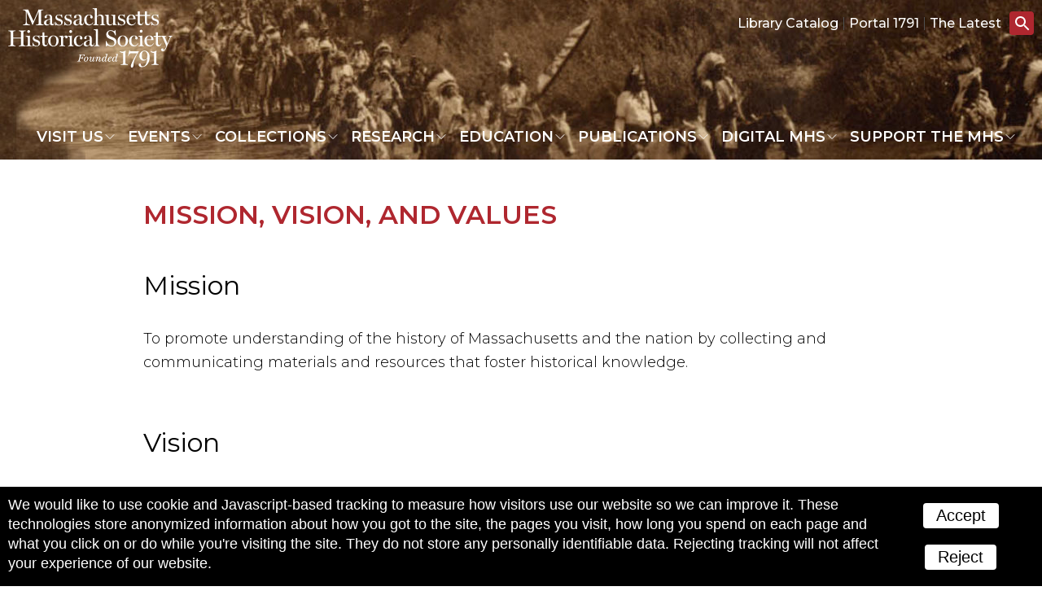

--- FILE ---
content_type: text/html; charset=utf-8
request_url: https://www.masshist.org/mission
body_size: 9207
content:
<!doctype html>
<html class="">
	<head>
		<link rel="preconnect" href="https://fonts.googleapis.com">
		<link rel="preconnect" href="https://fonts.gstatic.com" crossorigin>
		<link href="https://fonts.googleapis.com/css2?family=Montserrat:ital,wght@0,100..900;1,100..900&display=swap" rel="stylesheet">
				<meta charset="UTF-8">
		<meta http-equiv="X-UA-Compatible" content="IE=edge">
		<meta name="viewport" content="width=device-width, initial-scale=1, minimum-scale=1" />
		<link rel="stylesheet" href="/mhsfront/style/css/main.css?bcbv=56">
		<script src="/mhsfront/js/intersectionObserver.js?bcbv=56"></script>
		<script src="/mhsfront/js/common.js?bcbv=56"></script>
		<script src="/mhsfront/js/strapicaller.js?bcbv=56"></script>
		<title>Massachusetts Historical Society: Mission, Vision, and Values</title>
		<script> var pageId = 1705;</script>
		<script>
			var headerImage =  "";//"";
			var headerTextStyle = "black_text_with_gradient";
			var useMask = true;

			var banners = [
				{src: "banner-arts.jpg", mask: true, mode: "light"},
				{src: "banner-chiefs.jpg", mask: true, mode: "dark"},
				{src: "banner-hongkong.jpg", mask: true, mode: "dark"},
				{src: "banner-noslavery.jpg", mask: true, mode: "dark"},
				{src: "banner-parkscene.jpg", mask: true, mode: "dark"},
				{src: "banner-ship.jpg", mask: true, mode: "light"},
				{src: "banner-block.jpg", mask: true, mode: "dark"},
				{src: "banner-boston-harbor.jpg", mask: true, mode: "dark"},
				{src: "banner-march.jpg", mask: true, mode: "dark"},
				{src: "banner-parkmap.jpg", mask: true, mode: "light"},
				{src: "banner-regiment.jpg", mask: false, mode: "dark"},
				{src: "banner-street.jpg", mask: true, mode: "dark"},
				{src: "banner-beach.jpg", mask: true, mode: "light"}
			];
			
		</script>
<link rel="stylesheet" href="https://fonts.googleapis.com/css?family=Montserrat:300,500,700,500italic,300italic,600italic,600&subset=latin" media="all" />
<link rel="stylesheet" href="/mhsfront/style/css/global_header.css?bcbv=52"/>
<script src="/mhsfront/js/theLatest.js?bcbv=52"></script>
<script src="/mhsfront/js/mainNav.js?bcbv=52"></script>

<script>

	var blockLocationMap = {
		"topPlacement": "partsTop",
		"centerPlacement": "partsCenter",
		"leftPlacement": "partsLeft",
		"bottomPlacement": "partsBottom"
	}


	var wrapBoxesSelector = ".strapiBlock";
	var boxGroups = ["boxStyle"];	 

	 
</script>

</head>
<body class="simpleStyle header-black_text_with_gradient">
<header id="mhsGlobalHeader" class="mhsGlobalHeader">
	<div class="innerBG">
		<div id="mhsGlobalBG"></div>
		<nav class="mhsSecondary">
			<a class="abigail" href="http://balthazaar.masshist.org/cgi-bin/Pwebrecon.cgi?DB=local&PAGE=First">Library Catalog</a><a href="https://aeon.masshist.org/">Portal 1791</a><a class="theLatest" href="/#the_latest">The Latest</a> 
			<a href="/search/index.php" aria-label="Search" class="mhsSearch"><svg xmlns="http://www.w3.org/2000/svg" height="24px" viewBox="0 0 24 24" width="24px" fill="#ffffff"><path d="M0 0h24v24H0z" fill="none"/><path d="M15.5 14h-.79l-.28-.27C15.41 12.59 16 11.11 16 9.5 16 5.91 13.09 3 9.5 3S3 5.91 3 9.5 5.91 16 9.5 16c1.61 0 3.09-.59 4.23-1.57l.27.28v.79l5 4.99L20.49 19l-4.99-5zm-6 0C7.01 14 5 11.99 5 9.5S7.01 5 9.5 5 14 7.01 14 9.5 11.99 14 9.5 14z"/></svg></a>
		</nav>
		<button id="mhsGlobalHamburger"><svg xmlns="http://www.w3.org/2000/svg" viewBox="0 0 24 24" fill="#000000"><path d="M0 0h24v24H0z" fill="none"/><path d="M3 18h18v-2H3v2zm0-5h18v-2H3v2zm0-7v2h18V6H3z"/></svg></button>
		<a id="mhsLogo" href="/"></a>
		<nav class="mhsPrimary" id="mhsGlobalPrimary">
			<button id="mhsPrimaryClose"><svg xmlns="http://www.w3.org/2000/svg" viewBox="0 0 24 24" fill="#000000"><path d="M0 0h24v24H0z" fill="none"/><path d="M19 6.41L17.59 5 12 10.59 6.41 5 5 6.41 10.59 12 5 17.59 6.41 19 12 13.41 17.59 19 19 17.59 13.41 12z"/></svg></button>

			<div class="topButtons">
				<a href="/" aria-label="Home" class="mhsHome"><svg xmlns="http://www.w3.org/2000/svg" height="24px" viewBox="0 0 24 24" width="24px" fill="#000000"><path d="M0 0h24v24H0z" fill="none"/><path d="M10 20v-6h4v6h5v-8h3L12 3 2 12h3v8z"/></svg></a>
				<a class="portal" href="https://aeon.masshist.org/">Portal 1791</a>
				<a href="/search" aria-label="Search" class="mhsSearch"><svg xmlns="http://www.w3.org/2000/svg" height="24px" viewBox="0 0 24 24" width="24px" fill="#ffffff"><path d="M0 0h24v24H0z" fill="none"/><path d="M15.5 14h-.79l-.28-.27C15.41 12.59 16 11.11 16 9.5 16 5.91 13.09 3 9.5 3S3 5.91 3 9.5 5.91 16 9.5 16c1.61 0 3.09-.59 4.23-1.57l.27.28v.79l5 4.99L20.49 19l-4.99-5zm-6 0C7.01 14 5 11.99 5 9.5S7.01 5 9.5 5 14 7.01 14 9.5 11.99 14 9.5 14z"/></svg></a>
			</div><button class="mainItem" >Visit Us<svg xmlns="http://www.w3.org/2000/svg" fill="none" viewBox="0 0 24 24" stroke-width="1.5" stroke="currentColor"><path stroke-linecap="round" stroke-linejoin="round" d="m19.5 8.25-7.5 7.5-7.5-7.5" /></svg>
</button>
<div class="menuSet navItemVisitUs">
<div class="menuContent"><div class='col'><p><a href="/visit">Visit Overview</a></p><p><a href="/visit/hours-and-admission">Hours and Admission</a></p><p><a href="/visit/directions-and-parking">Directions and Parking</a></p><p><a href="/about">About the MHS</a></p><p><a href="/COVID-protocols">COVID-19 Protocols</a></p></div><div class='col'><p><a href="/allevents#">Calendar of Events</a></p><p><a href="/library">Library</a></p><p><a href="/exhibitions">Exhibitions</a></p><p><a href="/visit/frequently-asked-questions">FAQ</a>&nbsp;</p><p><a href="/contact">Contact Us</a></p></div><div class='col'><h3>Who We Are</h3><p><iframe width="320" height="180" frameborder="0" allowfullscreen="allowfullscreen" src="https://www.youtube.com/embed/LhfcwZ-w_kU?autoplay=0&amp;start=0&amp;rel=0"></iframe></p></div></div></div>
<button class="mainItem" >Events<svg xmlns="http://www.w3.org/2000/svg" fill="none" viewBox="0 0 24 24" stroke-width="1.5" stroke="currentColor"><path stroke-linecap="round" stroke-linejoin="round" d="m19.5 8.25-7.5 7.5-7.5-7.5" /></svg>
</button>
<div class="menuSet navItemEvents">
<div class="menuContent"><div class='col'><h3><a href="/events">Calendar of Events</a></h3><p class="loadContent">[[latest_events]]</p><p class="loadContent"><a href="/allevents#">View Full Calendar</a></p></div><div class='col'><h3>Types of Events&nbsp;</h3><p><a href="/gala" target="_blank" rel="noopener noreferrer">Making History Gala</a></p><p><a href="/events/series/250" target="_blank" rel="noopener noreferrer">American Revolution 250</a></p><p><a href="/allevents?category=Author%20Talk">Author Talks</a></p><p><a href="/allevents?category=Building%20Closed">Building Closures</a></p><p><a href="/events/series/donor-member">Donors and Member Events</a></p><p><a target="_blank" rel="noopener noreferrer" href="https://www.masshist.org/member-week">Member Week</a></p><p><a href="/events/series/seminars">Seminars</a></p><p><a href="/events/series">Series</a></p><p><a href="/allevents?category=Teacher%20Workshop">Workshops</a></p></div><div class='col'><h3>Videos</h3><p><a class="loadContent" href="#">[[videos]]</a></p><p><a href="/video">See more videos</a></p></div></div></div>
<button class="mainItem" >Collections<svg xmlns="http://www.w3.org/2000/svg" fill="none" viewBox="0 0 24 24" stroke-width="1.5" stroke="currentColor"><path stroke-linecap="round" stroke-linejoin="round" d="m19.5 8.25-7.5 7.5-7.5-7.5" /></svg>
</button>
<div class="menuSet navItemCollections">
<div class="menuContent"><div class='col'><p><a href="/collections">Collections Overview</a></p><p><a href="/highlights">Collection Highlights</a></p><p><a href="/digital-collections">Digital Collections</a></p><p><a href="/collections/donate-collection">Donate to the Collection</a></p><p><a href="/collections/our-collections">Our Collections</a></p><p><a href="/library/permissions">Permissions and Licensing</a></p><p><a href="/library">Use the Library</a></p></div><div class='col'><h3>PRESIDENTIAL PAPERS</h3><p><a href="/adams/adams-family-papers">Adams Family Papers</a></p><p><a href="/collections/jefferson">Thomas Jefferson Papers</a></p><p><a href="/collections/other-presidential-papers">Other Presidents</a></p></div></div></div>
<button class="mainItem" >Research<svg xmlns="http://www.w3.org/2000/svg" fill="none" viewBox="0 0 24 24" stroke-width="1.5" stroke="currentColor"><path stroke-linecap="round" stroke-linejoin="round" d="m19.5 8.25-7.5 7.5-7.5-7.5" /></svg>
</button>
<div class="menuSet navItemResearch">
<div class="menuContent"><div class='col'><h3>Scholarly Community</h3><p><a href="/research">Research Overview</a></p><p><a href="/research/seminars">Seminars</a></p><p><a href="/gomesprize">Peter J. Gomes Memorial Book Prize</a></p><p><a href="/research/conferences">Conferences</a></p><p><a href="/research/fellowships">Fellowships</a></p><p><a href="/research/research-fellows-alumni-network">Research Fellows Alumni Network</a></p></div><div class='col'><h3>The Collections</h3><p><a href="/collection-guides">Collection Guides</a></p><p><a href="/research/library-catalogs">Library Catalogs</a></p><p><a href="/features/underrepresented">Underrepresented Communities</a></p><p><a href="/research/collection-guides">Subject Guides</a></p></div><div class='col'><h3>The Library</h3><p><a href="/research/contact-librarian">Contact a Librarian</a></p><p><a href="/visit/hours-and-admission">Hours</a></p><p><a target="_blank" rel="noopener noreferrer" href="https://libanswers.masshist.org/">Library FAQ</a></p><p><a target="_blank" rel="noopener noreferrer" href="https://aeon.masshist.org">Portal 1791</a></p><p><a href="/research/reference-services">Reference Services</a></p><p><a href="/research/reproduction-services">Reproduction Services</a></p><p><a href="/library">Use the Library</a></p><p><a href="/library/residency">Residency</a></p></div></div></div>
<button class="mainItem" >Education<svg xmlns="http://www.w3.org/2000/svg" fill="none" viewBox="0 0 24 24" stroke-width="1.5" stroke="currentColor"><path stroke-linecap="round" stroke-linejoin="round" d="m19.5 8.25-7.5 7.5-7.5-7.5" /></svg>
</button>
<div class="menuSet navItemEducation">
<div class="menuContent"><div class='col'><h3>History and Civic Learning</h3><p><a href="/education">Our Impact</a></p><p><a href="/contact">Contact Us</a></p></div><div class='col'><h3>Massachusetts History Day</h3><p><a href="/masshistoryday">Learn More</a></p><p><a href="/masshistoryday/contestinfo">Contest Information</a></p><p><a target="_blank" rel="noopener noreferrer" href="https://www.masshist.org/masshistoryday/themepage">MHS Resources: 2026 Theme</a></p><p><a href="/masshistoryday/researchlinks">Research Links</a></p><p><a href="/masshistoryday/updates">Updates &amp; Events</a></p></div><div class='col'><h3>Classroom Resources</h3><p><a target="_blank" rel="noopener noreferrer" href="http://www.historysource.org">History Source</a></p><p><a href="/digital-collections">Digital Collections</a></p><p><a href="/research/contact-librarian">Ask a Librarian</a></p></div><div class='col'><h3>Teacher and Student Programs</h3><p><a href="/education/student-programs-and-class-visits">Student Programs &amp; Class Visits</a></p><p><a href="/teacher-and-student-fellowships">Student &amp; Teacher Fellowships</a></p><p><a href="/allevents?category=Teacher Workshop">Teacher Workshops</a></p></div></div></div>
<button class="mainItem" >Publications<svg xmlns="http://www.w3.org/2000/svg" fill="none" viewBox="0 0 24 24" stroke-width="1.5" stroke="currentColor"><path stroke-linecap="round" stroke-linejoin="round" d="m19.5 8.25-7.5 7.5-7.5-7.5" /></svg>
</button>
<div class="menuSet navItemPublications">
<div class="menuContent"><div class='col'><p><a href="/publications">Publications Home</a></p><p><a href="/adams_editorial">Adams Papers Editorial Project</a></p><p><a href="/publications/digital-editions">Digital Editions</a></p><p><a href="/publications/mhs-newsletters">MHS Newsletters</a></p><p><a href="/publications/mhs-publishes">The MHS Publishes</a></p></div></div></div>
<button class="mainItem" >Digital MHS<svg xmlns="http://www.w3.org/2000/svg" fill="none" viewBox="0 0 24 24" stroke-width="1.5" stroke="currentColor"><path stroke-linecap="round" stroke-linejoin="round" d="m19.5 8.25-7.5 7.5-7.5-7.5" /></svg>
</button>
<div class="menuSet navItemDigitalMHS">
<div class="menuContent"><div class='col'><h3>Object of the Month</h3><p><a class="loadContent" href="#">[[oom]]</a></p></div><div class='col'><p><a href="/digital-mhs">Digital Content Overview</a></p><p><a href="/beehiveblog">Blog</a></p><p><a href="/highlights">Collection Highlights</a></p><p><a href="/digital-collections">Digital Collections</a></p><p><a href="/collections/digital-initiatives">Digitial Initiatives</a></p><p><a href="/podcast">Podcast</a></p><p><a href="/video">Videos&nbsp;</a></p></div><div class='col'><h3>Videos</h3><p><a class="loadContent" href="#">[[videos]]</a></p></div></div></div>
<button class="mainItem" >Support the MHS<svg xmlns="http://www.w3.org/2000/svg" fill="none" viewBox="0 0 24 24" stroke-width="1.5" stroke="currentColor"><path stroke-linecap="round" stroke-linejoin="round" d="m19.5 8.25-7.5 7.5-7.5-7.5" /></svg>
</button>
<div class="menuSet navItemSupporttheMHS">
<div class="menuContent"><div class='col'><h3><a href="/support">SUPPORT THE MHS</a></h3><p><a href="/support/mhsfund">Give to the MHS and Become a Member</a></p><p><a href="/support/visionary-circle-mhs-planned-giving-program">Become a Visionary Circle Member</a></p><p><a href="/collections/donate-collection">Donate an Item to the Collection</a></p><p><a href="/gala" target="_blank" rel="noopener noreferrer">Buy Tickets for the Making History Gala</a></p></div></div></div>
</nav></div></header>


<div class="noticeBarItem" style="display: none" id="noticeBarItem1" data-sch="true" data-sd="2025-12-23T13:00:00.000Z" data-ed="2026-01-05T04:45:00.000Z" data-pages="/*"><p>Please note the MHS is closed from 23 December through 4 January.</p></div>
 <div class="mainContent">

	<div id="partsLeft" class="partsLeft"></div>
	
	<div id="partsTop" class="partsTop"></div>

	<article class=" container">
		<h1>Mission, Vision, and Values</h1> <h2><strong>Mission</strong></h2> <p>To promote understanding of the history of Massachusetts and the nation by collecting and communicating materials and resources that foster historical knowledge.</p> <h2> </h2> <h2 id="vision"><strong>Vision</strong></h2> <p>A world where historical understanding is the cornerstone of a healthy democracy.</p> <p>To realize this vision, we strive to make our collections accessible to all. We aim to make a difference in our community, and we connect with people in imaginative and intellectual ways. As a center for learning and engagement, we enhance the understanding of our nation’s past and its connection to the present. We provide a forum for discussion and debate. We will become a destination in the Boston area to serve multiple communities from the local to the international.</p> <h2> </h2> <h2 id="values"><strong>Values</strong></h2> <p>We believe that historical understanding is critical to creating a better world. We welcome everyone to draw upon our collections to encourage a richer understanding of our past. We use our resources to educate, connect, and inspire in order to build historical empathy, foster civic responsibility, and generate an awareness of and respect for our shared humanity.</p> <p>Our work will be guided and informed by our beliefs and commitments to:</p> <p><strong>Providing Access</strong></p> <ul> <li>We make our collections accessible to all</li> <li>We encourage everyone to examine primary source materials, make their own observations and interpretations, and share their ideas among many audiences</li> <li>We connect with people in imaginative and intellectual ways</li> <li>We support the value of historical knowledge and evidence for civic discourse and discussion</li> </ul> <p><strong>Embracing Diversity</strong></p> <ul> <li>We encourage healthy debate and respect differences of opinion</li> <li>We serve multiple and diverse communities from the local to the international</li> <li>We endeavor to document all aspects of history with a connection to Massachusetts</li> </ul> <p><strong>Demonstrating Quality</strong></p> <ul> <li>We collect strategically and act as responsible stewards</li> <li>We pursue excellence across all aspects of our work</li> <li>We lead through best practices, innovation, and example</li> </ul> <p> </p> <p>December 2019</p> 
	</article>

	
	<div class="blocksGroup">
		
	</div>


	<div class="pageParts Placement">
		
	</div>


	<aside>
		
	</aside>


	<div id="partsBottom"></div>

</div>
<div class="container padding-top gray-bg padding-bottom" id="the_latest">
	<h3 class="title theLatest white-color">The <span class="thick itallicize">Latest</span></h3>
	<div class="the_latest" id="theLatest">
		<a href="/beehiveblog" class="card">
			<div class="card-heading">Blog</div>
			<img class="card-img" src="/public/media/thebeehive-logo.png" alt="" loading="lazy">
			<div id="blogTitle" class="card-title"></div>
			<!-- <div class="card-date"></div> -->
		</a>
		<a href="" class="card" id="videoLink">
			<div class="card-heading">Video</div>
			<img id="videoImage" class="card-img" loading="lazy" src="" alt="" typeof="Image">
			<div id="videoTitle" class="card-title"></div>
			<div id="videoDesc" class="card-caption"></div>
		</a>
		<a href="" class="card" id="podcastLink">
			<div class="card-heading">Podcast</div>
			<img id="podcastImage" class="card-img" loading="lazy" src="" alt="" typeof="Image">
			<div id="podcastTitle" class="card-title"></div>
		</a>
	</div>
</div>
<script>
	(function(){
		let fetched = false;

		const iobs = new IntersectionObserver((entries) => {
			for(let entry of entries){
			if(entry.isIntersecting && !fetched){
				fetched = true;
				theLatest.loadBlog((data)=>{
					document.getElementById("blogTitle").innerHTML = data.title;
				});

				theLatest.loadVideo((data)=>{
					document.getElementById("videoTitle").innerHTML = data.title;
					document.getElementById("videoImage").src = data.imageUrl;
					document.getElementById("videoDesc").innerHTML = data.description;
					document.getElementById("videoLink").href = "https://youtu.be/" + data.id;
				});

				theLatest.loadOOM((data)=>{
					document.getElementById("theLatest").innerHTML += data;
				});

				theLatest.loadPodcast((data) => {
					document.getElementById("podcastTitle").innerHTML = data.title;
					let im = document.getElementById("podcastImage");
					im.src = data.image;
					im.setAttribute("alt", data.imageAlt);
					document.getElementById('podcastLink').href = data.url;
				});
			} 
			}
		}, {
			threshold: .2
		});

		//setup observer on the latest
		iobs.observe(document.getElementById("theLatest"));
	})();
</script>
<footer class="container">
	<div class='footer-item'><p><img src="/public/media/mhs_final_logo_redblack_og_0.png" alt="MHS Logo" data-entity-type="file" data-entity-uuid="5bcecb66-7df2-4db0-b484-0e44bb89acab" loading="lazy"></p></div>
<div class='footer-item'><h2>Address</h2><p>1154 Boylston Street (<a href="/visit/directions-and-parking" title="directions" tabindex="142">directions</a>)</p><p>Boston, MA 02215-3695</p><p>Tel: (617) 536-1608</p><p>Fax: (617) 859-0074&nbsp;</p></div>
<div class='footer-item'><h2>Connect</h2><p><a href="/email-list-signup" tabindex="143">Join our e-mail list</a></p><p><a target="_blank" rel="noopener noreferrer" href="http://www.masshist.org/calendar/ical" tabindex="144">Events Calendar</a></p><p><br>&nbsp;</p><div class="social-icon"><a target="_blank" rel="noopener noreferrer" href="https://www.facebook.com/MassachusettsHistoricalSociety/"><svg aria-hidden="true" focusable="false" data-prefix="fab" data-icon="facebook-f" role="img" xmlns="http://www.w3.org/2000/svg" viewBox="0 0 320 512" data-fa-i2svg=""><path fill="currentColor" d="M279.14 288l14.22-92.66h-88.91v-60.13c0-25.35 12.42-50.06 52.24-50.06h40.42V6.26S260.43 0 225.36 0c-73.22 0-121.08 44.38-121.08 124.72v70.62H22.89V288h81.39v224h100.17V288z"></path></svg></a></div><div class="social-icon"><a target="_blank" rel="noopener noreferrer" href="https://www.instagram.com/mhs1791/?hl=en"><svg aria-hidden="true" focusable="false" data-prefix="fab" data-icon="instagram" role="img" xmlns="http://www.w3.org/2000/svg" viewBox="0 0 448 512" data-fa-i2svg=""><path fill="currentColor" d="M224.1 141c-63.6 0-114.9 51.3-114.9 114.9s51.3 114.9 114.9 114.9S339 319.5 339 255.9 287.7 141 224.1 141zm0 189.6c-41.1 0-74.7-33.5-74.7-74.7s33.5-74.7 74.7-74.7 74.7 33.5 74.7 74.7-33.6 74.7-74.7 74.7zm146.4-194.3c0 14.9-12 26.8-26.8 26.8-14.9 0-26.8-12-26.8-26.8s12-26.8 26.8-26.8 26.8 12 26.8 26.8zm76.1 27.2c-1.7-35.9-9.9-67.7-36.2-93.9-26.2-26.2-58-34.4-93.9-36.2-37-2.1-147.9-2.1-184.9 0-35.8 1.7-67.6 9.9-93.9 36.1s-34.4 58-36.2 93.9c-2.1 37-2.1 147.9 0 184.9 1.7 35.9 9.9 67.7 36.2 93.9s58 34.4 93.9 36.2c37 2.1 147.9 2.1 184.9 0 35.9-1.7 67.7-9.9 93.9-36.2 26.2-26.2 34.4-58 36.2-93.9 2.1-37 2.1-147.8 0-184.8zM398.8 388c-7.8 19.6-22.9 34.7-42.6 42.6-29.5 11.7-99.5 9-132.1 9s-102.7 2.6-132.1-9c-19.6-7.8-34.7-22.9-42.6-42.6-11.7-29.5-9-99.5-9-132.1s-2.6-102.7 9-132.1c7.8-19.6 22.9-34.7 42.6-42.6 29.5-11.7 99.5-9 132.1-9s102.7-2.6 132.1 9c19.6 7.8 34.7 22.9 42.6 42.6 11.7 29.5 9 99.5 9 132.1s2.7 102.7-9 132.1z"></path></svg></a></div><div class="social-icon"><a target="_blank" rel="noopener noreferrer" href="https://bsky.app/profile/mhs1791.bsky.social"><svg width="25" height="25" version="1.1" viewBox="0 0 600 550" xmlns="http://www.w3.org/2000/svg"><path d="m135.72 44.03c66.496 49.921 138.02 151.14 164.28 205.46 26.262-54.316 97.782-155.54 164.28-205.46 47.98-36.021 125.72-63.892 125.72 24.795 0 17.712-10.155 148.79-16.111 170.07-20.703 73.984-96.144 92.854-163.25 81.433 117.3 19.964 147.14 86.092 82.697 152.22-122.39 125.59-175.91-31.511-189.63-71.766-2.514-7.3797-3.6904-10.832-3.7077-7.8964-0.0174-2.9357-1.1937 0.51669-3.7077 7.8964-13.714 40.255-67.233 197.36-189.63 71.766-64.444-66.128-34.605-132.26 82.697-152.22-67.108 11.421-142.55-7.4491-163.25-81.433-5.9562-21.282-16.111-152.36-16.111-170.07 0-88.687 77.742-60.816 125.72-24.795z" fill="#000000"></path></svg></a></div><div class="social-icon"><a target="_blank" rel="noopener noreferrer" href="https://x.com/MHS1791"><svg aria-hidden="true" focusable="false" data-prefix="fab" data-icon="twitter" role="img" xmlns="http://www.w3.org/2000/svg" viewBox="0 0 512 512" data-fa-i2svg=""><path fill="currentColor" d="M459.37 151.716c.325 4.548.325 9.097.325 13.645 0 138.72-105.583 298.558-298.558 298.558-59.452 0-114.68-17.219-161.137-47.106 8.447.974 16.568 1.299 25.34 1.299 49.055 0 94.213-16.568 130.274-44.832-46.132-.975-84.792-31.188-98.112-72.772 6.498.974 12.995 1.624 19.818 1.624 9.421 0 18.843-1.3 27.614-3.573-48.081-9.747-84.143-51.98-84.143-102.985v-1.299c13.969 7.797 30.214 12.67 47.431 13.319-28.264-18.843-46.781-51.005-46.781-87.391 0-19.492 5.197-37.36 14.294-52.954 51.655 63.675 129.3 105.258 216.365 109.807-1.624-7.797-2.599-15.918-2.599-24.04 0-57.828 46.782-104.934 104.934-104.934 30.213 0 57.502 12.67 76.67 33.137 23.715-4.548 46.456-13.32 66.599-25.34-7.798 24.366-24.366 44.833-46.132 57.827 21.117-2.273 41.584-8.122 60.426-16.243-14.292 20.791-32.161 39.308-52.628 54.253z"></path></svg></a></div><div class="social-icon"><a target="_blank" rel="noopener noreferrer" href="https://www.youtube.com/channel/UCXUQVp0CaJXxTCk9Iu19bng"><svg aria-hidden="true" focusable="false" data-prefix="fab" data-icon="youtube" role="img" xmlns="http://www.w3.org/2000/svg" viewBox="0 0 576 512" data-fa-i2svg=""><path fill="currentColor" d="M549.655 124.083c-6.281-23.65-24.787-42.276-48.284-48.597C458.781 64 288 64 288 64S117.22 64 74.629 75.486c-23.497 6.322-42.003 24.947-48.284 48.597-11.412 42.867-11.412 132.305-11.412 132.305s0 89.438 11.412 132.305c6.281 23.65 24.787 41.5 48.284 47.821C117.22 448 288 448 288 448s170.78 0 213.371-11.486c23.497-6.321 42.003-24.171 48.284-47.821 11.412-42.867 11.412-132.305 11.412-132.305s0-89.438-11.412-132.305zm-317.51 213.508V175.185l142.739 81.205-142.739 81.201z"></path></svg></a></div></div>
<div class='footer-item'><h2>The MHS Hours</h2><p>Please check our <a target="_blank" rel="noopener noreferrer" href="https://www.masshist.org/visit/hours-and-admission" tabindex="146"><u>hours and admission</u></a> page for hours and closings due to holidays and other events.</p><p>&nbsp;</p><p><a href="/library" title="Plan a visit to the library" tabindex="147">Plan a visit to the MHS library</a></p></div>
<div class='footer-item'><h2>Library Hours</h2><p>9:30 AM to 4:45 PM,&nbsp;Mon., Wed., Thu.,&nbsp;Fri.</p><p>9:30 AM to 7:45 PM Tue. (the library opens at 12:00 PM the second Tuesday of the month)</p><p>10:00 AM to 3:00 PM, Sat.</p><p>For closures, visit&nbsp;<a href="/visit/hours-and-admission" tabindex="149"><u>hours and admission</u></a>. Please visit the <a href="/library" target="_blank" rel="noopener noreferrer">Use the Library</a> page to learn more.&nbsp;</p></div>
<div class='footer-item'><h2>Exhibition Hours</h2><p>10:00 AM to 4:45 PM,&nbsp;Mon., Wed., Thu.,&nbsp;Fri.</p><p>10:00 AM to 7:45 PM Tue. (galleries open at 12:00 PM the second Tuesday of the month)</p><p>10:00 AM to 3:00 PM, Sat.&nbsp;</p><p>The last admission is 45 minutes prior to closing. See <a href="/exhibitions" title="Exhibitions" tabindex="151"><u>current exhibition</u></a>.&nbsp;For closures, visit&nbsp;<a target="_blank" rel="noopener noreferrer" href="https://www.masshist.org/visit/hours-and-admission" tabindex="152"><u>hours and admission</u></a>.</p></div>
<div class='footer-item'><h2>About the MHS</h2><p><a href="/about" tabindex="153">History of the MHS</a></p><p><a target="_blank" rel="noopener noreferrer" href="https://www.masshist.org/about/strategy">Three-year Strateg</a>y</p><p><a href="/mission" tabindex="155">Mission, Vision, and Values</a></p><p><a href="/commitment-to-history" target="_blank" rel="noopener noreferrer">Commitment to History</a></p></div>
<div class='footer-item'><h2>Boards, Staff, and Reports</h2><p><a href="/about/board" tabindex="157">Board of Trustees &amp; Advisory Council</a></p><p><a href="/about/staff" tabindex="159">Staff Directory</a></p><p><a href="/annual-reports" tabindex="158">Annual Reports</a></p></div>
<div class='footer-item'><h2>Connect</h2><p><a href="/contact" tabindex="161">Contact Us</a></p><p><a href="/media" tabindex="162">For the Media</a></p><p><a href="/job-announcements" tabindex="163">Job Announcements</a></p><p><a href="/visit/frequently-asked-questions" tabindex="164">FAQs</a></p><p><a href="/policies" target="_blank" rel="noopener noreferrer">MHS Policies</a></p></div>
<div class='center'><p>Generous support provided by</p><p><img src="/public/media/mcc_logo_rgb_bw_notag_0.png" alt="logo"></p></div></footer>
<script>
	var cc_localStorageKey = "TRACKINGCONSENT";
	var cc_siteUsesGA = true; // to load GA
	var cc_gaAccountID ='G-1174Q9G3RC';
</script>
<!-- this will load ga code if cookies are consented to -->
<script src="/lib/cookie-consent.js"></script>
<script data-goatcounter="https://www.masshist.org/analytics"
        async src="/lib/count.js"></script>

</body>
</html>

--- FILE ---
content_type: text/css
request_url: https://www.masshist.org/mhsfront/style/css/main.css?bcbv=56
body_size: 52513
content:
/* CSS Document */
@import url("https://fonts.googleapis.com/css?family=Cardo|Pathway+Gothic+One");
h1 {
  scroll-margin-top: 35vh;
  font-size: 32px;
  text-transform: uppercase;
  font-weight: 600;
  color: #AF272F;
  margin-top: 3rem;
  margin-bottom: 3rem;
  clear: both;
}
h1.title {
  text-transform: uppercase;
  font-size: calc(1.5rem + 1vw);
  font-weight: 300;
  text-align: center;
  margin: 3rem 0;
}
h1.thick {
  font-weight: 600;
}

h2 {
  scroll-margin-top: 35vh;
  clear: both;
  margin: 4rem 2rem 2rem 0;
  font-size: 32px;
}
h2 a:link, h2 a:visited, h2 a:active {
  text-decoration: none;
}
h2 i, h2 em {
  font-style: italic;
  color: #AF272F;
}

h2:first-child,
h1 + h2 {
  margin-top: 2rem;
}

h2.centerh2 {
  margin: 3rem;
  text-align: center;
}

h3 {
  scroll-margin-top: 35vh;
  font-size: x-large;
  margin: 1rem 0 0 0;
}
h3.title {
  font-size: calc(1.1rem + 0.3vw);
  font-weight: 600;
}
h3.normal {
  font-weight: normal;
}

h4, h5 {
  scroll-margin-top: 35vh;
  font-size: 16px;
  margin: 1rem 0 0 0;
}

h4 + p,
h5 + p {
  margin-top: 0.25rem;
}

.body, p, ul, ol, blockquote {
  word-wrap: break-word;
  font-weight: 300;
  font-size: 18px;
  font-style: normal;
  line-height: 165%;
}

a {
  color: #3e7686;
  text-decoration: underline;
  font-weight: 500;
}

article {
  clear: both;
  scroll-margin-top: 35vh;
}

article p {
  line-height: 165%;
}

article p:first-child {
  margin-top: 0;
}

.invisibleLink {
  text-decoration: none;
  color: inherit;
}

.visibleLink {
  text-decoration: underline;
  color: blue;
}

strong {
  font-weight: 400;
}

.thick {
  font-weight: 600;
}

.accent-color {
  color: #AF272F;
}

.white-color {
  color: white;
}

.itallicize {
  font-style: italic;
}

.capitalize {
  text-transform: uppercase;
}

.center {
  text-align: center;
}

.left-align {
  text-align: left !important;
}

.moreVertSpace {
  margin-top: 4rem;
  margin-bottom: 4rem;
}

a.bigButton,
a:link.bigButton,
a:visited.bigButton {
  background: white;
  color: #c50030 !important;
  font-weight: bold;
  padding: 1.5rem 2.5rem;
  border-radius: 41px;
  margin: 1rem;
  display: inline-block;
  font-size: 28px;
}

img {
  max-width: 100%;
  height: auto;
}

img[data-align=left] {
  float: left;
  margin-right: 1rem;
}

.image-style-align-left {
  float: left;
  margin: 4px 1rem 1rem 0;
}

.image-style-align-right {
  float: right;
  margin: 4px 0 1rem 1rem;
}

table {
  font-family: Arial, Helvetica, sans-serif;
  border-collapse: collapse;
  width: 100%;
}

td, th {
  border: 1px solid #ddd;
  padding: 8px;
}

tr:nth-child(even) {
  background-color: #f2f2f2;
}

tr:hover {
  background-color: #ddd;
}

.dark-red-bg {
  background-color: #ad2624;
  color: white;
}

.gala {
  scroll-padding-top: 100px;
  font-family: "Cardo";
}
.gala strong {
  font-weight: bold;
}
.gala img.large {
  width: 42vw;
  max-width: 420px;
}
.gala img.medium {
  width: 35vw;
  max-width: 350px;
}
.gala img.medium-small {
  width: 28vw;
  max-width: 300px;
}
.gala p, .gala div {
  font-size: calc(1rem + 0.5vh);
}
.gala a {
  font-weight: normal;
  text-decoration: none;
}
.gala .snap-parent .snap-child {
  min-height: 85vh;
}
.gala .galaNav {
  letter-spacing: 2px;
  background-color: #302525;
  display: flex;
  justify-content: space-evenly;
}
@media (max-width: 500px) {
  .gala .galaNav {
    flex-direction: column;
    border-bottom: 1px solid #1f1f1f;
  }
}
.gala .galaNav a {
  display: block;
  color: white;
  text-decoration: none;
  padding: 1rem;
  flex-basis: 100%;
  text-align: center;
  align-self: center;
  border-right: 2px solid #1f1f1f;
  font-size: calc(0.8rem + 0.2vh);
  letter-spacing: 2px;
  text-transform: uppercase;
}
.gala .galaNav a:hover {
  background-color: #831111;
  background-color: #AF272F;
}
@media (max-width: 500px) {
  .gala .galaNav a {
    padding: 1rem 0;
    width: 100vw;
    border-right: unset;
    border-bottom: 1px solid #1f1f1f;
  }
}
.gala h2 {
  margin: 0 0 1rem 0;
  font-size: calc(1rem + 1vw);
  font-family: sans-serif;
}
.gala h4 {
  font-size: calc(1rem + 0.5vw);
}
.gala .gradient-bg {
  background-color: #030202;
  background-image: linear-gradient(0deg, #4b0000 0%, #ad2624 74%);
  color: white;
}
.gala .gradient-bg a {
  color: #ffc078;
}
.gala .gradient-bg .gray-text {
  color: rgb(224, 208, 208);
}
.gala .gradient-bg .styledDate {
  letter-spacing: 5px;
  color: #ffc078;
  margin-bottom: 0;
}
.gala .gradient-bg .capitalize {
  font-weight: 400;
}
.gala .gradient-bg .guest h3 {
  margin: 2rem 0 0 0;
  color: #ffc078;
}
.gala .gradient-bg .guest h2 {
  margin: 0;
}
.gala .gradient-bg .guest a {
  text-decoration: none;
  font-family: Cardo;
  color: white;
}
.gala .gradient-bg .guest p {
  margin: 0;
  padding: 0;
}
.gala .gradient-bg .button-container {
  display: flex;
  justify-content: center;
}
.gala .gradient-bg .button-container a {
  display: block;
  flex-basis: 100%;
  border-radius: 5px;
  color: white;
}
.gala .gradient-bg .button-container a:hover {
  color: rgb(224, 208, 208);
}
@media (max-width: 720px) {
  .gala .gradient-bg .button-container {
    flex-direction: column;
    gap: 1rem;
  }
}
.gala .bannerImage {
  padding-top: 1rem;
  max-width: 100vw;
  filter: invert(1) hue-rotate(218deg) brightness(100);
}
.gala .serif-font {
  font-family: Cardo;
}
.gala .wide-spaced {
  letter-spacing: 2px;
}

.center {
  margin: auto;
}

.center-text {
  text-align: center;
}

.simpleStyle article,
.simpleStyle .blocksGroup {
  max-width: 1200px;
  padding-left: 2rem;
  padding-right: 2rem;
  padding-bottom: 2rem;
  margin: auto;
}
@media (max-width: 1400px) {
  .simpleStyle article,
  .simpleStyle .blocksGroup {
    margin-left: calc(5rem + 5vw);
    margin-right: calc(5rem + 5vw);
  }
}
@media (max-width: 1200px) {
  .simpleStyle article,
  .simpleStyle .blocksGroup {
    margin-left: calc(2rem + 2vw);
    margin-right: calc(2rem + 2vw);
  }
}
@media (max-width: 708px) {
  .simpleStyle article,
  .simpleStyle .blocksGroup {
    margin-left: 2rem;
    margin-right: 2rem;
  }
}
@media (max-width: 500px) {
  .simpleStyle article,
  .simpleStyle .blocksGroup {
    margin-left: 0;
    margin-right: 0;
  }
}
.simpleStyle article .container,
.simpleStyle .blocksGroup .container {
  padding-left: 0;
  padding-right: 0;
}
.simpleStyle .longText {
  max-width: 900px;
}

.detailsPage p {
  font-size: 15px;
}

.partsTop {
  background: #606060;
}

.partCenter {
  padding: 4rem 0;
}

div.localMenu {
  display: flex;
  justify-content: flex-start;
}
div.localMenu blockquote {
  display: none;
}
div.localMenu .menuSection p {
  font-size: 14px;
  margin: 0;
  padding: 0;
  line-height: 1.2;
}
div.localMenu .menuSection a:link, div.localMenu .menuSection a:visited, div.localMenu .menuSection a:active, div.localMenu .menuSection a:hover {
  padding: 4px 10px;
  text-decoration: none;
  display: block;
}
div.localMenu .menuSection a:hover {
  background: #606060;
  color: white;
}
@media (max-width: 700px) {
  div.localMenu {
    display: block;
  }
}

body.has-leftPlacement .mainContent {
  max-width: 1400px;
  margin: auto;
  padding: 0 3rem;
}
@media (max-width: 900px) {
  body.has-leftPlacement .mainContent {
    padding: 0;
  }
}
body.has-leftPlacement .partsLeft {
  float: left;
  width: 33%;
  position: sticky;
  top: 144px;
}
@media (max-width: 900px) {
  body.has-leftPlacement .partsLeft {
    float: none;
    width: auto;
    padding: 0 1rem 1rem 1rem;
    position: static;
    margin-top: 1rem;
  }
}
body.has-leftPlacement .localMenu {
  flex-direction: column;
  margin-top: 3rem;
  margin-bottom: 2rem;
  background: #f3f3f3;
  padding: 2rem;
  border-radius: 10px;
  margin-right: 4rem;
}
@media (max-width) {
  body.has-leftPlacement .localMenu {
    margin-top: 1rem;
  }
}
body.has-leftPlacement .localMenu h2 {
  margin: 0 0 1rem 10px;
  font-size: 20px;
  text-transform: uppercase;
}
body.has-leftPlacement .localMenu .menuSection h3 {
  font-size: 21px;
}
body.has-leftPlacement .localMenu .menuSection p {
  padding: 0 0;
}
body.has-leftPlacement .localMenu .menuSection + .menuSection {
  margin-top: 1.5rem;
}
body.has-leftPlacement article,
body.has-leftPlacement .blocksGroup {
  float: left;
  clear: none;
  width: 66%;
  margin: 0;
}
@media (max-width: 900px) {
  body.has-leftPlacement article,
  body.has-leftPlacement .blocksGroup {
    float: none;
    width: auto;
    margin: 0;
  }
}
body.has-leftPlacement .blocksGroup {
  margin: 0 0 0 33%;
}
@media (max-width: 900px) {
  body.has-leftPlacement .blocksGroup {
    margin: 0;
  }
}
body.has-leftPlacement .partsBottom,
body.has-leftPlacement .mainContent::after {
  clear: both;
  display: block;
  content: "";
  height: 0;
  width: 100%;
}
body.has-leftPlacement aside {
  clear: both;
  margin-top: 0;
}

div.topPlacement div.localMenu {
  max-width: 1200px;
  margin: auto;
  background: #606060;
  color: white;
  padding: 0.5rem 3rem;
}
div.topPlacement div.localMenu h2 {
  color: white;
  margin: 0;
  padding: 1rem;
  font-size: 20px;
  text-transform: uppercase;
}
div.topPlacement div.localMenu h2 a:link, div.topPlacement div.localMenu h2 a:visited, div.topPlacement div.localMenu h2 a:active, div.topPlacement div.localMenu h2 a:hover {
  text-decoration: none;
  color: white;
}
div.topPlacement div.localMenu .menuSection {
  padding: 1rem;
}
div.topPlacement div.localMenu .menuSection h3 {
  color: white;
  margin-bottom: 0;
  font-size: 17px;
  text-transform: uppercase;
}
div.topPlacement div.localMenu .menuSection p {
  font-size: 14px;
  margin: 0;
  padding: 0;
  line-height: 1.2;
}
div.topPlacement div.localMenu .menuSection a:link, div.topPlacement div.localMenu .menuSection a:visited, div.topPlacement div.localMenu .menuSection a:active, div.topPlacement div.localMenu .menuSection a:hover {
  padding: 4px 10px;
  text-decoration: none;
  color: white;
  display: block;
}
div.topPlacement div.localMenu .menuSection a:hover {
  background: white;
  color: black;
}
div.topPlacement div.localMenu .menuSection blockquote {
  display: none;
}

body.has-centerPlacement .partsTop {
  background: white;
}
body.has-centerPlacement div.localMenu {
  max-width: 1200px;
  margin: auto;
  background: white;
  color: black;
  justify-content: center;
  padding: 0 2rem 4rem 2rem;
}
body.has-centerPlacement div.localMenu h2 {
  display: none;
}
body.has-centerPlacement div.localMenu .menuSection {
  min-width: 30%;
  border-left: 4px solid #a92e33;
  padding: 0 2rem 0 0;
}
body.has-centerPlacement div.localMenu .menuSection h3 {
  background: white;
  color: black;
  font-size: 24px;
  margin-bottom: 0.5rem;
  left: -18px;
  position: relative;
}
body.has-centerPlacement div.localMenu .menuSection p {
  font-size: 17px;
  margin: 0 0 0.25rem 1rem;
  line-height: 1.6;
}
body.has-centerPlacement div.localMenu .menuSection a:link, body.has-centerPlacement div.localMenu .menuSection a:visited, body.has-centerPlacement div.localMenu .menuSection a:active, body.has-centerPlacement div.localMenu .menuSection a:hover {
  padding: 4px 10px;
  text-decoration: none;
  color: black;
}
body.has-centerPlacement div.localMenu .menuSection a:hover {
  background: #606060;
  color: white;
}
body.has-centerPlacement div.localMenu .menuSection blockquote {
  display: none;
}

.flex {
  display: flex;
}
@media (max-width: 400px) {
  .flex.collapse-sm {
    flex-direction: column;
    justify-content: center;
  }
}

.flex-col {
  display: flex;
  flex-direction: column;
}

.d-block {
  display: block;
}

.justify-between {
  justify-content: space-between;
}

.justify-around {
  justify-content: space-around;
}

.justify-center {
  justify-content: center;
}

.align-end {
  align-items: end;
}

.mx-auto {
  margin-right: auto;
  margin-left: auto;
}

.d-flex-col {
  display: flex;
  flex-direction: column;
  justify-content: center;
}

.mx-1 {
  margin: 0 1rem;
}

.flex-gap-1 {
  gap: 1rem;
}

.flex-gap-2 {
  gap: 2rem;
}

.hide,
.hidden,
.disable,
.disabled {
  display: none !important;
}

.snap-parent .snap-child {
  min-height: 100vh;
  display: flex;
  flex-direction: column;
  justify-content: center;
  align-items: center;
}
.snap-parent .snap-child div {
  max-width: 1000px;
}

.bodyAfter {
  clear: both;
  max-width: 1250px;
  margin: auto;
  padding: 0 2rem;
}

.max-3-col,
.eventsList {
  overflow: hidden;
  width: 90vw;
}
.max-3-col .horizontalTray,
.eventsList .horizontalTray {
  width: 9200px;
  height: 564px;
}
.max-3-col .card,
.eventsList .card {
  display: inline-block;
  border: 1px solid #e4e4e4;
  margin-bottom: 1.5%;
  width: 393px;
  height: 559px;
  vertical-align: top;
  margin: 0 12px;
  overflow: hidden;
}
@media (max-width: 1000px) {
  .max-3-col {
    grid-template-columns: repeat(2, 1fr);
  }
}
@media (max-width: 720px) {
  .max-3-col {
    padding: 0;
    grid-template-columns: repeat(1, 1fr);
  }
}

.page-break {
  clear: both;
}

/*Padding Scheme: 1-5 with 5 being the largest*/
*, *::before, *::after {
  box-sizing: border-box;
}

body {
  margin: 0;
}

.narrow-container {
  padding-left: calc(10rem + 5vw);
  padding-right: calc(10rem + 5vw);
}
@media (max-width: 1400px) {
  .narrow-container {
    padding-left: calc(5rem + 5vw);
    padding-right: calc(5rem + 5vw);
  }
}
@media (max-width: 1200px) {
  .narrow-container {
    padding-left: calc(2rem + 2vw);
    padding-right: calc(2rem + 2vw);
  }
}
@media (max-width: 708px) {
  .narrow-container {
    padding-left: 3rem;
    padding-right: 3rem;
  }
}
@media (max-width: 500px) {
  .narrow-container {
    padding-left: 1rem;
    padding-right: 1rem;
  }
}

.narrow-margin-container {
  margin: 2rem calc(10rem + 5vw);
}
@media (max-width: 1400px) {
  .narrow-margin-container {
    margin-left: calc(5rem + 5vw);
    margin-right: calc(5rem + 5vw);
  }
}
@media (max-width: 1200px) {
  .narrow-margin-container {
    margin-left: calc(2rem + 2vw);
    margin-right: calc(2rem + 2vw);
  }
}
@media (max-width: 708px) {
  .narrow-margin-container {
    margin-left: 3rem;
    margin-right: 3rem;
  }
}
@media (max-width: 500px) {
  .narrow-margin-container {
    margin-left: 1rem;
    margin-right: 1rem;
  }
}

.container {
  padding-left: calc(2rem + 2vw);
  padding-right: calc(2rem + 2vw);
}
@media (max-width: 708px) {
  .container {
    padding-left: 3rem;
    padding-right: 3rem;
  }
}
@media (max-width: 500px) {
  .container {
    padding-left: 1rem;
    padding-right: 1rem;
  }
}

.wide-container {
  padding-left: 3rem;
  padding-right: 3rem;
  padding-bottom: calc(2rem + 2vw);
}
@media (max-width: 708px) {
  .wide-container {
    padding-left: 1rem;
    padding-right: 1rem;
  }
}
@media (max-width: 500px) {
  .wide-container {
    padding-left: 0;
    padding-right: 0;
  }
}

.padding-top {
  padding-top: calc(2rem + 1vw);
}

.padding-bottom {
  padding-bottom: calc(2rem + 1vw);
}

.padding-text, .padding-text > p {
  padding: 1rem 0.5rem;
}

html {
  scroll-behavior: smooth !important;
}

* {
  box-sizing: border-box;
}

body {
  font-family: "Montserrat", sans-serif;
  box-sizing: border-box;
  color: #000;
}

element:hover, element:active {
  -webkit-tap-highlight-color: rgba(0, 0, 0, 0);
  -webkit-user-select: none;
  -webkit-touch-callout: none;
}

.border-top {
  border-top: 5px solid #AF272F;
}

.detailsContainer {
  display: flex;
  gap: 1rem;
  margin: auto;
  flex-direction: row;
  max-width: 1200px;
  padding: 0;
}
.detailsContainer .detailsItem {
  margin-bottom: 3rem;
}
.detailsContainer .detailsItem .title {
  font-size: 24px;
  font-weight: bold;
  margin-left: -23px;
  margin-bottom: 10px;
}
.detailsContainer .detailsItem div {
  font-weight: 300;
  padding-left: 1rem;
}
.detailsContainer .detailsItem div p:first-child {
  margin-top: 0;
}
.detailsContainer .detailsItem .body {
  border-left: 4px solid #AF272F;
}
.detailsContainer .detailsItem p {
  font-size: 16px;
}
@media (max-width: 1000px) {
  .detailsContainer {
    flex-direction: column;
  }
}

.cursor-pointer {
  cursor: pointer;
}

.clearfix {
  display: block;
  content: "";
  height: 0;
  padding: 0;
  margin: 0;
  clear: both;
}

aside {
  margin-top: 4rem;
}

.accordion {
  background: #f0f0f0;
  border-radius: 10px;
  padding: 2rem;
}
.accordion .question {
  cursor: pointer;
  font-size: 20px;
  border-bottom: 1px solid #351111;
}
.accordion .answer {
  overflow: hidden;
  max-height: 0;
  transition: max-height 0.5s ease;
  padding: 0;
  margin: 0;
  border-radius: 10px;
}
.accordion .answer p, .accordion .answer ul, .accordion .answer ol, .accordion .answer blockquote, .accordion .answer div, .accordion .answer h4 {
  margin: 2rem;
}
.accordion .answer.open {
  max-height: unset;
}
.accordion .answer + .question {
  margin-top: 2rem;
}

.previewBanner {
  position: fixed;
  top: 0;
  z-index: 10000;
  background: #bb0004;
  color: white;
  padding: 10px;
  width: 100%;
  left: 0;
  font-size: 20px;
}

footer {
  display: flex;
  flex-wrap: wrap;
  background-color: #ededed;
  padding: calc(1rem + 1vw) 0;
  border-top: 5px solid #AF272F;
}
footer p {
  font-weight: 400;
  font-size: calc(0.8rem + 0.1vw);
  line-height: 16px;
}
footer a {
  color: black;
}
footer h2 {
  margin-top: 0;
  font-size: calc(1.2rem + 0.3vw);
  font-weight: 400;
  text-transform: uppercase;
}
footer hr, footer .centered {
  flex: 0 0 100%;
}
footer .centered {
  margin-top: 2rem;
  margin-bottom: 0;
  text-align: center;
}
footer .footer-item {
  padding: 0 calc(1rem + 1vw);
  flex-shrink: 0;
  width: 33%;
  margin: calc(1rem + 1vw) 0;
}
footer .footer-item:not(:nth-of-type(3n+1)) {
  border-left: 1px solid black;
}
footer .footer-item:nth-of-type(1) {
  display: flex;
}
footer .footer-item img {
  margin: auto;
  width: 100%;
  max-width: 300px;
}
@media (max-width: 800px) {
  footer {
    flex-direction: column;
  }
  footer .footer-item {
    width: 100%;
    text-align: center;
  }
  footer .footer-item:not(:nth-of-type(3n+1)), footer .footer-item:nth-of-type(1) {
    border: none;
  }
  footer hr {
    margin: 0;
  }
}

.social-icon {
  display: inline-block;
  border: 1px solid #000;
  border-radius: 50%;
  padding: 0.5rem 0.5rem 0.3rem;
  margin-right: 0.5rem;
}
.social-icon svg {
  align-self: center;
  width: 1rem;
  height: 1rem;
}

.basicSearchForm {
  margin-top: 2rem;
  display: flex;
  gap: 1rem;
  justify-content: center;
  max-height: 400px;
}
@media (max-width: 750px) {
  .basicSearchForm {
    flex-direction: column;
    padding: 15px;
    max-height: unset;
  }
  .basicSearchForm select,
  .basicSearchForm input[type=text],
  .basicSearchForm .searchEventsButton, .basicSearchForm .searchButton {
    display: block;
    width: 100%;
  }
}

.inputContainer {
  display: flex;
}
@media (max-width: 720px) {
  .inputContainer {
    display: block;
  }
}

.inputGroup {
  display: flex;
  justify-content: flex-end;
  flex-direction: column-reverse;
}

label {
  text-align: left;
  margin-left: 0;
  margin-right: 1rem;
  font-weight: 300;
}

select, input[type=text] {
  width: 23vw;
  color: #555555;
  padding: 12px;
  border: 1px solid #ccc;
  background-color: white;
  margin: 0.5rem 0 0 0;
  font-size: 18px;
}
@media (max-width: 720px) {
  select, input[type=text] {
    width: unset;
  }
}

.searchButton {
  width: 12vw;
  background-color: #3e7686;
  border: none;
  color: white;
  text-transform: uppercase;
  font-size: 1rem;
  letter-spacing: 1px;
  font-weight: 800;
  margin: 0.5rem 0 0 0;
  align-self: center;
  min-height: 47px;
}
@media (max-width: 720px) {
  .searchButton {
    width: 90vw;
  }
}

.eventsPage .goButtons button {
  display: none;
}

#EventsApp .goButtons input {
  display: none;
}

/* animate elements on scroll only if the user does not have reduced motion enabled */
@media (prefers-reduced-motion: no-preference) {
  .animated {
    transform: translate(0, 50%);
    opacity: 0;
    transform-origin: bottom;
    transition: transform 0.5s, opacity 0.5s;
  }
  .slideInAnimated {
    opacity: 0;
    transform: translate(-25%, 0);
    transform-origin: bottom;
    transition: transform 1s;
  }
  .show {
    opacity: 100;
    transform: translate(0);
  }
  .image-col .animted:nth-child(1) {
    transition: transform 100ms, opacity 100ms;
  }
  .image-col .animted:nth-child(2) {
    transition: transform 200ms, opacity 200ms;
  }
  .image-col .animted:nth-child(3) {
    transition: transform 300ms, opacity 300ms;
  }
  .image-col .animted:nth-child(4) {
    transition: transform 400ms, opacity 400ms;
  }
  .image-col .animted:nth-child(5) {
    transition: transform 500ms, opacity 500ms;
  }
  .image-col .animted:nth-child(6) {
    transition: transform 600ms, opacity 600ms;
  }
  .image-col .animted:nth-child(7) {
    transition: transform 700ms, opacity 700ms;
  }
  .image-col .animted:nth-child(8) {
    transition: transform 800ms, opacity 800ms;
  }
  .image-col .animted:nth-child(9) {
    transition: transform 900ms, opacity 900ms;
  }
}
.imageCarouselBlock {
  min-height: 40vh;
  display: flex;
  overflow-x: scroll;
  overflow-y: hidden;
  scroll-snap-type: x mandatory;
  color: white;
  background: #595959;
  scroll-behavior: smooth;
}
.imageCarouselBlock .carouselItem {
  width: 100%;
  min-height: 500px;
  position: relative;
  scroll-snap-align: start;
  display: inline-block;
}
.imageCarouselBlock .carouselItem img {
  position: absolute;
  top: 0;
  left: 0;
  display: block;
  width: 100vw;
  object-fit: cover;
  height: 40vh;
  min-height: 500px;
}
.imageCarouselBlock .carouselItem .body {
  position: relative;
  display: flex;
  width: 100vw;
  min-height: 500px;
  height: 40vh;
  z-index: 2;
  background: linear-gradient(0deg, rgba(0, 0, 0, 0.7725490196), rgba(0, 0, 0, 0));
  padding: 3rem;
  justify-content: flex-end;
  flex-direction: column;
}
.imageCarouselBlock .carouselItem .body a:link, .imageCarouselBlock .carouselItem .body a:visited, .imageCarouselBlock .carouselItem .body a:active, .imageCarouselBlock .carouselItem .body a:hover {
  color: #38a2c1;
  font-weight: 700;
  text-decoration: none;
}
.imageCarouselBlock::-webkit-scrollbar {
  height: 5px;
}
.imageCarouselBlock::-webkit-scrollbar-track {
  background: #3b3a3a;
}
.imageCarouselBlock::-webkit-scrollbar-thumb {
  background: rgba(0, 0, 0, 0.5);
  border-radius: 5px;
}

.imageCarouselControls {
  display: flex;
  flex-direction: row;
  justify-content: space-evenly;
}
.imageCarouselControls .choice {
  border: none;
  outline: none;
  flex-grow: 1;
  background: #505050;
  color: white;
  font-size: 18px;
  padding: 1rem;
  cursor: pointer;
  text-decoration: none;
}
.imageCarouselControls .choice.selected {
  background: rgb(0, 141, 202);
}

.image-col,
.boxStyleWrapper {
  display: flex;
  flex-wrap: wrap;
  justify-content: space-evenly;
}
.image-col h1.title,
.boxStyleWrapper h1.title {
  height: auto;
  width: 100vw;
  margin: 0;
}

.strapiBlock .title {
  text-transform: uppercase;
  font-size: calc(1rem + 0.2vw);
  font-weight: 600;
  text-align: left;
  color: black;
  width: 100%;
  padding: 10px 0;
  background: white;
}

.boxStyle,
.bigboxItem,
.bigBoxItem {
  width: 430px;
  margin: 2rem 1rem;
}
@media (max-width: 720px) {
  .boxStyle,
  .bigboxItem,
  .bigBoxItem {
    width: calc(100% - 20px);
  }
}
.boxStyle a, .boxStyle a:visited, .boxStyle a:active, .boxStyle a:link,
.bigboxItem a,
.bigboxItem a:visited,
.bigboxItem a:active,
.bigboxItem a:link,
.bigBoxItem a,
.bigBoxItem a:visited,
.bigBoxItem a:active,
.bigBoxItem a:link {
  color: black;
  text-decoration: none;
}
.boxStyle .cont,
.bigboxItem .cont,
.bigBoxItem .cont {
  cursor: pointer;
  overflow: clip;
  padding: 1px 0 0 0;
}
.boxStyle .cont img,
.bigboxItem .cont img,
.bigBoxItem .cont img {
  width: 100%;
  max-height: 200px;
  object-fit: cover;
}
@media (max-width: 460px) {
  .boxStyle .cont img,
  .bigboxItem .cont img,
  .bigBoxItem .cont img {
    height: 30vh;
    min-height: 200px;
  }
}
.boxStyle .cont .body,
.bigboxItem .cont .body,
.bigBoxItem .cont .body {
  text-decoration: none;
}
.boxStyle .cont .body a,
.bigboxItem .cont .body a,
.bigBoxItem .cont .body a {
  color: black;
  text-decoration: underline;
  font-weight: normal;
}
.boxStyle .cont .body p,
.bigboxItem .cont .body p,
.bigBoxItem .cont .body p {
  line-height: normal;
  margin: 0 0 0.5rem 0;
  font-size: 16px;
}
.boxStyle .title,
.bigboxItem .title,
.bigBoxItem .title {
  text-transform: uppercase;
  font-size: calc(1rem + 0.2vw);
  font-weight: 600;
  text-align: left;
  color: black;
  width: 100%;
  padding: 10px 0;
  background: white;
}

.bigboxItem.wide {
  width: 100%;
}
.bigboxItem.wide img {
  display: none;
}

.bigboxItem.animated,
.bigBoxItem.animated {
  height: 384px;
}
@media (max-width: 460px) {
  .bigboxItem.animated,
  .bigBoxItem.animated {
    height: 30vh;
    min-height: 200px;
  }
}
.bigboxItem.animated .cont,
.bigBoxItem.animated .cont {
  width: 100%;
  height: 100%;
  max-height: 100%;
  position: relative;
}
.bigboxItem.animated .cont img,
.bigBoxItem.animated .cont img {
  display: block;
  width: 100%;
  height: 90%;
  position: absolute;
  top: 0;
  z-index: 1;
  max-height: 384px;
}
@media (max-width: 460px) {
  .bigboxItem.animated .cont img,
  .bigBoxItem.animated .cont img {
    height: 30vh;
    min-height: 200px;
  }
}
.bigboxItem.animated .cont .title,
.bigBoxItem.animated .cont .title {
  text-align: center;
  position: absolute;
  bottom: 0;
  z-index: 5;
}
.bigboxItem.animated .cont h3,
.bigBoxItem.animated .cont h3 {
  margin-bottom: 1rem;
}
.bigboxItem.animated .cont .body,
.bigBoxItem.animated .cont .body {
  position: relative;
  background: white;
  padding: 1px 0 0 0;
  z-index: 2;
  padding: 2rem;
  width: 100%;
  height: 90%;
  background: rgba(0, 0, 0, 0.7);
  color: white;
  position: absolute;
  top: 0;
  opacity: 0;
  transition: all 800ms ease-in-out;
  -webkit-transition: all 800ms ease-in-out;
  overflow-y: scroll;
  transform: translateY(100%);
}
.bigboxItem.animated .cont .body a, .bigboxItem.animated .cont .body a:link, .bigboxItem.animated .cont .body a:visited, .bigboxItem.animated .cont .body a:active,
.bigBoxItem.animated .cont .body a,
.bigBoxItem.animated .cont .body a:link,
.bigBoxItem.animated .cont .body a:visited,
.bigBoxItem.animated .cont .body a:active {
  color: white;
}
.bigboxItem.animated .cont .body p,
.bigBoxItem.animated .cont .body p {
  font-weight: normal;
}
.bigboxItem.animated .cont .body::-webkit-scrollbar,
.bigBoxItem.animated .cont .body::-webkit-scrollbar {
  width: 5px;
}
.bigboxItem.animated .cont .body::-webkit-scrollbar-track,
.bigBoxItem.animated .cont .body::-webkit-scrollbar-track {
  background: transparent;
}
.bigboxItem.animated .cont .body::-webkit-scrollbar-thumb,
.bigBoxItem.animated .cont .body::-webkit-scrollbar-thumb {
  background: rgba(255, 255, 255, 0.5);
  border-radius: 5px;
}
.bigboxItem.animated .cont:hover .body,
.bigBoxItem.animated .cont:hover .body {
  opacity: 1;
  transform: translateY(0);
}

a.imageListItem,
a.boxStyle,
a.strapiBlock,
a.bigboxItem {
  display: block;
  text-decoration: none;
  color: black;
}

.bigboxItem.noImg .cont img,
.bigBoxItem.noImg .cont img {
  display: none;
}
.bigboxItem.noImg .cont .title,
.bigBoxItem.noImg .cont .title {
  margin-top: 0;
}

.bigboxItem.icon .cont img,
.bigBoxItem.icon .cont img {
  object-fit: contain;
  max-width: 120px;
  float: left;
}
@media (max-width: 400px) {
  .bigboxItem.icon .cont img,
  .bigBoxItem.icon .cont img {
    display: none;
  }
}
.bigboxItem.icon .cont .title, .bigboxItem.icon .cont .body,
.bigBoxItem.icon .cont .title,
.bigBoxItem.icon .cont .body {
  padding-top: 0;
  margin-top: 0;
  margin-left: 138px;
  margin-bottom: 1rem;
  width: auto;
}

.bigboxItem.hide,
.bigBoxItem.hide,
.bigBoxItem.hidden {
  display: none !important;
}

.theLatest.title {
  text-transform: uppercase;
  text-align: center;
  font-size: calc(1.5rem + 1vw);
}

.the_latest {
  display: flex;
  flex-wrap: wrap;
}
.the_latest .title {
  flex: 0 0 100%;
}
.the_latest .card {
  background-color: white;
  box-shadow: 0 0 10px #000;
  width: 21%;
  margin: 2%;
  padding-bottom: 1rem;
  color: black;
  text-decoration: none;
}
.the_latest .card .card-heading {
  text-transform: uppercase;
  padding: 0.5rem;
  font-weight: 600;
}
.the_latest .card .card-img {
  height: 200px;
  width: 100%;
  object-fit: cover;
}
.the_latest .card .card-title {
  font-weight: 600;
  margin: 0.5rem;
  overflow: hidden;
  display: -webkit-box;
  -webkit-line-clamp: 3;
  line-clamp: 3;
  -webkit-box-orient: vertical;
}
.the_latest .card .card-date {
  padding: 0.25rem 0.5rem 0.5rem;
  font-weight: 200;
}
.the_latest .card .card-caption {
  font-weight: 300;
  margin: 1rem 0.5rem;
  overflow: hidden;
  display: -webkit-box;
  -webkit-line-clamp: 3;
  line-clamp: 3;
  -webkit-box-orient: vertical;
}
.the_latest .card .card-link {
  margin: 1rem 0.5rem;
  color: #AF272F;
  text-align: center;
}
@media (max-width: 1300px) {
  .the_latest .card {
    width: 46%;
    margin: 2%;
  }
}
@media (max-width: 700px) {
  .the_latest .card {
    width: 100%;
    margin: 1rem 0;
  }
}

.block {
  text-align: center;
  padding: 7rem;
}
.block h2 {
  font-weight: 400;
  font-size: 34px;
  font-family: "Montserrat";
}
.block p {
  font-size: 24px;
  line-height: 1.5;
  font-weight: normal;
}
.block a {
  color: white !important;
  font-weight: 300;
  text-decoration: none;
  font-size: calc(0.8rem + 0.5vw);
  text-transform: uppercase;
}
@media (max-width: 800px) {
  .block {
    padding: 10rem 5rem;
  }
}

.resource .body h3 {
  font-size: 16px;
}

.seeAllButton {
  width: 22vw;
}

.tagging span {
  display: inline-block;
  margin: 0 6px 6px 6px;
  background: #9d9d9d;
  color: white;
  padding: 3px 12px;
  border-radius: 17px;
}

.image-text-box {
  padding: 1rem 4rem;
  display: flex;
  align-items: center;
  line-height: 1.75rem;
}
.image-text-box img {
  object-fit: cover;
  padding: 1rem;
  max-width: 200px;
  height: 20vh;
  max-height: 300px;
  align-self: center;
}
@media (max-width: 700px) {
  .image-text-box img {
    max-width: 100%;
  }
}
.image-text-box .text *:first-child {
  margin-top: 0;
}
.image-text-box .tagging span {
  display: inline-block;
  margin: 0 6px 6px 6px;
  background: #9d9d9d;
  color: white;
  padding: 3px 12px;
  border-radius: 17px;
}
@media (max-width: 700px) {
  .image-text-box {
    flex-direction: column;
  }
}

.slideinText1Cont {
  background: #AF272F;
}

.slideinText2Cont {
  background: #3e7686;
}

.strapiBlock.slideInText {
  display: block;
  background: #AF272F;
  color: white;
  text-align: center;
  padding: 7rem;
}
.strapiBlock.slideInText .title {
  display: none;
}
.strapiBlock.slideInText .body {
  font-size: 24px;
}
.strapiBlock.slideInText a:link, .strapiBlock.slideInText a:visited, .strapiBlock.slideInText a:active, .strapiBlock.slideInText a:hover {
  color: white;
  text-decoration: none;
  text-transform: uppercase;
  font-size: 24px;
}
@media (max-width: 700px) {
  .strapiBlock.slideInText {
    padding: 1rem;
  }
  .strapiBlock.slideInText h2 {
    font-size: 1rem;
    line-height: 1.5;
  }
  .strapiBlock.slideInText h3 {
    font-size: 1.25rem;
    margin: 0;
  }
}

.slideInText.blue-bg {
  background: #3e7686;
}

.strapiBlock.slideinText1Cont {
  background: #AF272F;
  color: white;
}
.strapiBlock.slideinText1Cont .title {
  display: none;
}

.strapiBlock.slideinText2Cont {
  background: #3e7686;
}
.strapiBlock.slideinText2Cont .title {
  display: none;
}

.strapiBlock.center {
  display: block;
  padding: 3rem;
  text-align: center;
}
.strapiBlock.center h2, .strapiBlock.center h3, .strapiBlock.center h4, .strapiBlock.center h5 {
  margin: 0;
}

.grayBG {
  background: #f0f0f0;
}

.noticeBarItem {
  background: #c50030;
  padding: 1rem 2rem;
  color: white;
  text-align: center;
}
.noticeBarItem p {
  font-weight: normal;
}
.noticeBarItem a:link, .noticeBarItem a:visited, .noticeBarItem a:active {
  color: white;
  font-weight: bold;
}

.linkThisItem {
  cursor: pointer;
}

.boxWithTopImage {
  padding-top: 230px;
  background-position: 50% 0;
  background-size: cover;
}
.boxWithTopImage .title {
  text-transform: uppercase;
  font-size: calc(1rem + 0.2vw);
  font-weight: 600;
  text-align: left;
  color: black;
  width: 100%;
  padding: 10px 0;
  background: white;
  background: white;
}

.ck-column3Wrapper,
.ck-column-hilite3Wrapper {
  display: flex;
  flex-wrap: nowrap;
}
.ck-column3Wrapper .ck-column-hilite3,
.ck-column3Wrapper .ck-column3,
.ck-column-hilite3Wrapper .ck-column-hilite3,
.ck-column-hilite3Wrapper .ck-column3 {
  position: relative;
  line-height: 2;
  min-width: 292px;
  color: black !important;
  box-shadow: 0 1px 5px rgba(0, 0, 0, 0.2);
  border: 13px solid #ededed;
  background: #ffffff;
  margin: 1rem;
  padding: 0rem 2rem 2rem 2rem;
  border-radius: 5px;
}
.ck-column3Wrapper .ck-column-hilite3 a:link, .ck-column3Wrapper .ck-column-hilite3 a:visited, .ck-column3Wrapper .ck-column-hilite3 a:active, .ck-column3Wrapper .ck-column-hilite3 a:hover,
.ck-column3Wrapper .ck-column3 a:link,
.ck-column3Wrapper .ck-column3 a:visited,
.ck-column3Wrapper .ck-column3 a:active,
.ck-column3Wrapper .ck-column3 a:hover,
.ck-column-hilite3Wrapper .ck-column-hilite3 a:link,
.ck-column-hilite3Wrapper .ck-column-hilite3 a:visited,
.ck-column-hilite3Wrapper .ck-column-hilite3 a:active,
.ck-column-hilite3Wrapper .ck-column-hilite3 a:hover,
.ck-column-hilite3Wrapper .ck-column3 a:link,
.ck-column-hilite3Wrapper .ck-column3 a:visited,
.ck-column-hilite3Wrapper .ck-column3 a:active,
.ck-column-hilite3Wrapper .ck-column3 a:hover {
  text-decoration: none;
  color: black;
}
.ck-column3Wrapper .ck-column-hilite3 strong:first-child,
.ck-column-hilite3Wrapper .ck-column-hilite3 strong:first-child {
  display: block;
  font-weight: bold;
  font-size: 33px;
  margin: 0;
  padding: 0;
  position: absolute;
  top: -59px;
  left: -3px;
  text-transform: uppercase;
  color: #b15656;
  font-size: 43px;
  z-index: 2;
}
.ck-column3Wrapper .ck-column-hilite3 + .ck-column-hilite3,
.ck-column3Wrapper .ck-column3 + .ck-column3,
.ck-column-hilite3Wrapper .ck-column-hilite3 + .ck-column-hilite3,
.ck-column-hilite3Wrapper .ck-column3 + .ck-column3 {
  clear: none;
}
.ck-column3Wrapper .ck-column-hilite3 + p,
.ck-column3Wrapper .ck-column3 + p,
.ck-column-hilite3Wrapper .ck-column-hilite3 + p,
.ck-column-hilite3Wrapper .ck-column3 + p {
  clear: both;
}

@media (max-width: 1100px) {
  .ck-column3Wrapper,
  .ck-column-hilite3Wrapper {
    flex-direction: column;
  }
  .ck-column3Wrapper .ck-column-hilite3,
  .ck-column3Wrapper .ck-column3,
  .ck-column-hilite3Wrapper .ck-column-hilite3,
  .ck-column-hilite3Wrapper .ck-column3 {
    margin-bottom: 3rem;
  }
}
@media (max-width: 500px) {
  .ck-column3Wrapper .ck-column-hilite3,
  .ck-column3Wrapper .ck-column3,
  .ck-column-hilite3Wrapper .ck-column-hilite3,
  .ck-column-hilite3Wrapper .ck-column3 {
    margin: 0 0 3rem 0;
  }
}
.eventsSlider .allEventsLink {
  display: none;
}

.eventsPage .eventsSlider {
  background: #0083ac;
}
.eventsPage .eventsSlider .border-top {
  border-top: none;
}
.eventsPage .eventsSlider h1.title {
  color: white;
}
.eventsPage .eventsSlider h1.title .accent-color {
  color: white;
}
.eventsPage .eventsSlider .card {
  background: white;
  box-shadow: 0 0 10px rgba(0, 0, 0, 0.35);
}

.allEvents .eventsList {
  display: flex;
  flex-wrap: wrap;
  width: auto;
}
.allEvents .eventsList .card {
  width: 31.33%;
  margin: 1%;
}
@media (min-width: 1900px) {
  .allEvents .eventsList .card {
    width: 23%;
    margin: 1%;
  }
}
@media (max-width: 1250px) {
  .allEvents .eventsList .card {
    width: 46%;
    margin: 2%;
  }
}
@media (max-width: 880px) {
  .allEvents .eventsList .card {
    width: auto;
    margin: 2rem 0;
  }
}

@media (max-width: 517px) {
  div[id*=arrow] {
    display: none;
  }
  .eventsList {
    width: 100%;
  }
  .eventsList .card {
    width: auto;
    margin-bottom: 2rem;
  }
  .eventsList .horizontalTray {
    width: auto;
    height: auto;
    display: flex;
    flex-wrap: wrap;
    justify-content: center;
  }
  .eventsList .horizontalTray .card:nth-child(n+6) {
    display: none;
  }
  .eventsSlider .allEventsLink {
    display: block;
    text-align: center;
    text-decoration: none;
    text-transform: uppercase;
    padding: 2rem;
    font-weight: bold;
  }
}
div[id*=arrow] {
  font-family: "Varela Round", sans-serif;
  font-size: 1.5rem;
  text-decoration: none;
  padding: 0.5rem 0.9rem;
  border-radius: 50%;
  color: #4c4c4c;
  background-color: rgba(255, 255, 255, 0.5);
  margin: auto 0.5rem;
  cursor: pointer;
  width: 47px;
  height: 47px;
  padding: 8px 7px 0 7px;
  text-align: center;
}
@media (max-width: 700px) {
  div[id*=arrow] {
    margin: auto;
  }
}

.eventslist.eventsSlider {
  display: flex;
  flex-wrap: nowrap;
  overflow-x: scroll;
  margin-left: auto;
  margin-right: auto;
  scroll-snap-type: x mandatory;
}
.eventslist.eventsSlider.active {
  cursor: grabbing;
}
.eventslist.eventsSlider .card {
  min-width: 32.05%;
  flex-shrink: 0;
  padding-bottom: 1rem;
  margin: 0.5rem 1rem 1rem;
  scroll-snap-align: start;
  border: 1px solid #e4e4e4;
}
.eventslist.eventsSlider .card .card-img {
  height: 218px;
  width: 100%;
  object-fit: cover;
}
@media (max-width: 1136px) {
  .eventslist.eventsSlider .card {
    width: 50vw;
  }
}
@media (max-width: 700px) {
  .eventslist.eventsSlider .card {
    width: calc(100vw - 80px);
  }
}
.eventslist.eventsSlider::-webkit-scrollbar {
  height: 5px;
}
.eventslist.eventsSlider::-webkit-scrollbar-track {
  background: rgb(250, 250, 246);
}
.eventslist.eventsSlider::-webkit-scrollbar-thumb {
  background: rgba(223, 223, 218, 0.483);
  border-radius: 5px;
}

.card:link {
  text-decoration: none;
}
.card img {
  width: 100%;
  height: auto;
  object-fit: cover;
  height: 200px;
  grid-area: imagearea;
}
.card .body {
  width: 100%;
  grid-area: textarea;
  padding: 0 1rem;
}
.card .body p {
  margin: 0.5rem 0;
  line-height: 2;
}
@media (max-width: 576px) {
  .card .body p {
    line-height: 1.25;
  }
}
.card .body a {
  margin: auto;
  color: #AF272F;
  text-decoration: none;
  margin-top: 1rem;
}
.card .body a:hover {
  text-decoration: underline;
}
.card .title {
  font-size: calc(1rem + 0.3vw);
  font-weight: 600;
  text-transform: uppercase;
  grid-area: titlearea;
  padding: 1rem;
}

.card-title {
  font-weight: 600;
  font-size: 20px;
  margin: 1rem;
  overflow: hidden;
  display: -webkit-box;
  -webkit-line-clamp: 3;
  line-clamp: 3;
  -webkit-box-orient: vertical;
}
.card-title a {
  color: black;
  text-decoration: none;
}

.card-info {
  color: #AF272F;
  font-weight: 600;
  font-size: 16px;
  padding: 0 1rem;
  display: flex;
  align-items: center;
}
.card-info p {
  font-weight: 600;
  margin: 0 0 1rem 0;
}
.card-info svg {
  width: 32;
  height: 32px;
  margin-right: 8px;
}

.card-date {
  padding-left: 19px;
}

.card-caption {
  font-weight: 300;
  margin: 1rem;
  overflow: hidden;
  display: -webkit-box;
  -webkit-line-clamp: 4;
  line-clamp: 4;
  -webkit-box-orient: vertical;
}
.card-caption p {
  margin: 0;
  font-size: 16px;
}

.card-tags {
  margin: 1rem 1rem 0.5rem;
  -webkit-line-clamp: 2;
  line-clamp: 2;
  -webkit-box-orient: vertical;
}
.card-tags a, .card-tags button {
  padding: 7px;
  border: none;
  border-radius: 15px;
  background-color: #ededed;
  color: #000;
  text-decoration: none;
  line-height: 1;
  display: inline-block;
  margin-bottom: 0.5rem;
  font-size: 14px;
}
.card-tags a:empty, .card-tags button:empty {
  padding: 0;
}
.card-tags a:not(:last-child), .card-tags button:not(:last-child) {
  margin-right: 0.35rem;
}
.card-tags.dark button {
  background-color: #3e7686;
  color: white;
}

div[id*=left-arrow] > svg, div[id*=right-arrow] > svg {
  width: 32px;
  height: 32px;
}

.time {
  color: #AF272F;
  padding: 1rem 0.5rem 0;
  display: flex;
  align-items: center;
}
.time svg {
  width: 28;
  height: 28;
  margin-right: 8px;
}

.light-gray-bg {
  background-color: #ededed;
}

.gray-bg {
  background-color: #3b3a3a;
}

.blue-bg {
  background-color: #3e7686;
  color: white;
}

.red-bg {
  background-color: #AF272F;
  color: white;
}

.light-gray-bg, .light-gray-bg-segment {
  background-color: #f5f5f5;
}

.light-gray-bg-segment {
  background-color: #f5f5f5;
  padding: 2rem;
}

.dark-gray-bg {
  background-color: #a73131;
  color: white;
}

.small-button {
  padding: 1rem;
  color: white;
  text-decoration: none;
  text-transform: uppercase;
}

.large-centered-button {
  display: block;
  text-align: center;
  margin: auto;
  padding: 0.5rem;
  text-transform: uppercase;
  letter-spacing: 0.1rem;
}

.rounded-accent-border {
  border-radius: 5px;
  border: 1px solid #AF272F;
  text-decoration: none;
  color: #AF272F;
  background-color: #f5f5f5;
}

.ctct-form-button {
  font-size: large;
  width: 100%;
  padding: 1rem;
  border-radius: 5px;
  border: none;
  color: white;
  background-color: #b0434a;
}

.showMoreArrow {
  position: fixed;
  bottom: 50px;
  right: 50px;
  z-index: 200;
}

.showMoreArrow.flipped {
  transform: rotate(180deg);
}

@media (max-width: 500px) {
  .showMoreArrow {
    display: none;
  }
}
.visit-video {
  margin: auto;
}
.visit-video .video-container {
  position: relative;
  overflow: hidden;
  height: 0;
  padding-bottom: 56.25%; /* creates a 16:9 aspect ratio */
}
.visit-video .video-container iframe, .visit-video .video-container embed {
  position: absolute;
  top: 0;
  left: 0;
  width: 100%;
  height: 100%;
  max-width: 100%;
}

input.ctct-form-element {
  width: 100%;
  margin: 0;
}

.ctct-inline-form {
  line-height: 1.25;
  padding: 2rem;
  background-color: #f5f5f5;
}
.ctct-inline-form label {
  margin: 0;
  font-weight: bold;
}

.transition, li.item i.icon:before, li.item i.icon:after, div.text {
  transition: all 0.25s ease-in-out;
}

.flipIn, li.item, h1 {
  animation: flipdown 0.5s ease both;
}

.no-select {
  -webkit-tap-highlight-color: #fff;
  -webkit-touch-callout: none;
  -webkit-user-select: none;
  -khtml-user-select: none;
  -moz-user-select: none;
  -ms-user-select: none;
  user-select: none;
}

.accordioncss {
  list-style: none;
  perspective: 900;
  padding: 2rem 0rem;
}
.accordioncss h3 {
  font-weight: normal;
  letter-spacing: 1px;
  font-size: calc(0.9rem + 0.4vw);
}
.accordioncss li.item {
  padding: 2rem 1rem;
  position: relative;
  border-bottom: 1px solid #000;
}
.accordioncss li.item a {
  position: relative;
  z-index: 100;
}
.accordioncss li.item:nth-child(1) {
  animation-delay: 0ms;
}
.accordioncss li.item:nth-child(2) {
  animation-delay: 100ms;
}
.accordioncss li.item:nth-child(3) {
  animation-delay: 200ms;
}
.accordioncss li.item:nth-child(4) {
  animation-delay: 300ms;
}
.accordioncss li.item:nth-child(5) {
  animation-delay: 400ms;
}
.accordioncss li.item:nth-child(6) {
  animation-delay: 500ms;
}
.accordioncss li.item:nth-child(7) {
  animation-delay: 600ms;
}
.accordioncss li.item:nth-child(8) {
  animation-delay: 700ms;
}
.accordioncss li.item:nth-child(9) {
  animation-delay: 800ms;
}
.accordioncss li.item:nth-child(10) {
  animation-delay: 900ms;
}
.accordioncss li.item:nth-child(11) {
  animation-delay: 1000ms;
}
.accordioncss li.item:nth-child(12) {
  animation-delay: 1100ms;
}
.accordioncss li.item:nth-child(13) {
  animation-delay: 1200ms;
}
.accordioncss li.item:nth-child(14) {
  animation-delay: 1300ms;
}
.accordioncss li.item:nth-child(15) {
  animation-delay: 1400ms;
}
.accordioncss li.item:nth-child(16) {
  animation-delay: 1500ms;
}
.accordioncss li.item:nth-child(17) {
  animation-delay: 1600ms;
}
.accordioncss li.item:nth-child(18) {
  animation-delay: 1700ms;
}
.accordioncss li.item:nth-child(19) {
  animation-delay: 1800ms;
}
.accordioncss li.item:nth-child(20) {
  animation-delay: 1900ms;
}
.accordioncss li.item:last-child {
  border-bottom: none;
}
.accordioncss li.item input[type=checkbox] {
  position: absolute;
  cursor: pointer;
  width: 100%;
  height: calc(2.9rem + 0.4vw);
  z-index: 2;
  opacity: 0;
}
.accordioncss li.item div.text {
  line-height: 26px;
  letter-spacing: 1px;
  position: relative;
  margin-top: 0;
  max-height: 0;
  opacity: 0;
  transform: translate(0, 50%);
}
.accordioncss li.item input[type=checkbox]:checked ~ div.text {
  opacity: 1;
  transform: translate(0, 0);
  margin-top: 14px;
  margin-bottom: 0;
  max-height: unset;
}
.accordioncss li.item i.icon {
  position: absolute;
  transform: translate(-6px, 0);
  margin-top: 16px;
  right: 0;
}
.accordioncss li.item i.icon:before, .accordioncss li.item i.icon:after {
  content: "";
  position: absolute;
  background-color: #AF272F;
  width: 3px;
  height: 9px;
}
.accordioncss li.item i.icon:before {
  transform: translate(2px, 0) rotate(45deg);
}
.accordioncss li.item i.icon:after {
  transform: translate(-2px, 0) rotate(-45deg);
}
.accordioncss li.item input[type=checkbox]:checked ~ i:before {
  transform: translate(-2px, 0) rotate(45deg);
}
.accordioncss li.item input[type=checkbox]:checked ~ i:after {
  transform: translate(2px, 0) rotate(-45deg);
}
@media (max-width: 550px) {
  .accordioncss {
    box-sizing: border-box;
    transform: translate(0, 0);
    max-width: 100%;
    min-height: 100%;
    margin: 0;
    left: 0;
    padding: 0;
  }
}

@keyframes flipdown {
  0% {
    opacity: 0;
    transform-origin: top center;
    transform: rotateX(-90deg);
  }
  5% {
    opacity: 1;
  }
  80% {
    transform: rotateX(8deg);
  }
  83% {
    transform: rotateX(6deg);
  }
  92% {
    transform: rotateX(-3deg);
  }
  100% {
    transform-origin: top center;
    transform: rotateX(0deg);
  }
}
.pagination {
  display: flex;
  justify-content: center;
  padding-top: 1rem;
  flex-wrap: wrap;
}
.pagination button {
  border: none;
  color: black;
  padding: 8px 16px;
  text-decoration: none;
  font-size: 16px;
  display: inline-block;
  margin: 5px;
}
.pagination button.active, .pagination button:active {
  background-color: #AF272F;
  color: white;
}
.pagination button:hover:not(.active) {
  background-color: #f5f5f5;
}

.homepage .mhsGlobalHeader {
  background: white;
  box-shadow: 0 2px 10px rgba(0, 0, 0, 0.25);
  min-height: 0;
}
.homepage .mhsGlobalHeader .innerBG {
  padding: 40px 24px 8px 222px;
  background-color: white;
}

.scrolledPastTop.homepage .mhsGlobalHeader .innerBG {
  padding: 40px 24px 8px 222px;
  background-color: white;
}

@media (max-width: 1460px) {
  .homepage .mhsGlobalHeader .innerBG,
  .homepage.scrolledPastTop .mhsGlobalHeader .innerBG {
    padding: 40px 24px 8px 24px;
    background-color: white;
  }
  .homepage .mhsGlobalHeader .mhsPrimary,
  .homepage.scrolledPastTop .mhsGlobalHeader .mhsPrimary {
    margin-top: 40px;
  }
}
.strapiBlock.secondaryText {
  margin: 8rem calc(10rem + 5vw);
}
.strapiBlock.secondaryText .title {
  display: none;
}

.singleEventPage h2 {
  font-size: 33px;
}
.singleEventPage .image img {
  display: block;
  width: 100%;
}
.singleEventPage .info {
  margin: 0;
}
.singleEventPage .info p {
  font-size: 20px;
  font-weight: normal;
}
.singleEventPage .date {
  text-align: center;
  font-size: 20px;
  font-weight: normal;
}
.singleEventPage .card-tags {
  text-align: center;
}

.onlineResources .basicSearchForm div {
  width: 30%;
}
@media (max-width: 750px) {
  .onlineResources .basicSearchForm div {
    width: 100%;
  }
}
.onlineResources .basicSearchForm div select {
  width: 100%;
}
.onlineResources .image-text-box {
  padding: 1rem;
  border-radius: 15px;
  background-color: #f3f4f5;
}
.onlineResources .image-text-box img {
  border-radius: 15px;
}
@media (max-width: 750px) {
  .onlineResources .XinputGroup.flex {
    flex-direction: column;
  }
}
.onlineResources .wideButton {
  background-color: #3b3a3a;
  width: 100%;
}
@media (max-width: 750px) {
  .onlineResources .wideButton {
    margin: 0.5rem 0;
  }
}

.adamsLandingPage .localMenu .menuSection.extraMenu {
  display: none;
}

.publications.imageText h3 {
  color: #AF272F;
}
.publications.imageText .cont {
  display: flex;
  flex-direction: row-reverse;
}
.publications.imageText .cont img {
  padding-left: 1rem;
  max-width: 200px;
  height: 100%;
}
@media (max-width: 780px) {
  .publications.imageText .cont {
    padding: 0;
    align-items: center;
    flex-direction: column;
  }
}

.videoApp h3 {
  font-size: calc(1rem + 0.2vw);
}
.videoApp p {
  font-size: calc(0.8rem + 0.2vw);
}
.videoApp .extraPaddingTop {
  padding-top: 8rem;
}
@media (max-width: 720px) {
  .videoApp .flex {
    flex-direction: column;
  }
  .videoApp .flex .videoContainer, .videoApp .flex .playlistContainer {
    width: 100vw;
  }
}
.videoApp .videoContainer {
  padding: 2rem;
  width: 70vw;
}
.videoApp .videoContainer .grid {
  display: grid;
  overflow: hidden;
  grid-template-columns: repeat(3, 1fr);
  grid-auto-rows: 1fr;
  gap: calc(1rem + 1vw);
}
@media (max-width: 820px) {
  .videoApp .videoContainer .grid {
    padding: 0 3rem;
    grid-template-columns: repeat(2, 1fr);
  }
}
@media (max-width: 520px) {
  .videoApp .videoContainer .grid {
    padding: 0;
    border-radius: 5px;
    grid-template-columns: repeat(1, 1fr);
  }
}
.videoApp .videoContainer .grid .video {
  padding: 1rem;
  background-color: #f5f5f5;
  border-radius: 5px;
  min-width: 100%;
  min-height: 50%;
}
.videoApp .videoContainer .grid .video .imageContainer {
  position: relative;
}
.videoApp .videoContainer .grid .video .imageContainer .image {
  object-fit: cover;
  width: 100%;
  max-height: 300px;
  display: inline-block;
  border-radius: 5px;
}
.videoApp .videoContainer .grid .video .imageContainer .play {
  position: absolute;
  top: 50%;
  left: 50%;
  transform: translate(-50%, -50%);
  -ms-transform: translate(-50%, -50%);
  color: white;
  font-size: 16px;
  padding: 12px 24px;
  border: none;
  cursor: pointer;
  border-radius: 5px;
  content: url("https://www.wonderplugin.com/download/playbutton.png");
}
.videoApp .videoContainer .grid .video .title {
  display: block;
  margin-top: 1rem;
  text-decoration: none;
}
.videoApp .videoContainer .grid .video .caption {
  margin: 0 1rem 1rem;
  overflow: hidden;
  display: -webkit-box;
  -webkit-line-clamp: 4;
  line-clamp: 4;
  -webkit-box-orient: vertical;
}
.videoApp .playlistContainer {
  padding-left: 1rem;
  width: 30vw;
}
.videoApp .playlistContainer ul {
  list-style: inside;
}
.videoApp .playlistContainer ul li:not(:last-child) {
  margin-bottom: 2rem;
}
.videoApp .playlistContainer ul li a {
  padding: 0.5rem 0;
  font-size: calc(1rem + 0.2vw);
  text-transform: uppercase;
  text-decoration: none;
}
@media (max-width: 720px) {
  .videoApp .playlistContainer {
    padding-left: 0;
  }
}
.videoApp .paginationButton {
  align-self: center;
  padding: 1rem 2rem;
  margin: 2rem 0.5rem;
  background-color: #3e7686;
  color: white;
  cursor: pointer;
}

.lightbox {
  position: fixed;
  top: 0;
  left: 0;
  z-index: 100;
  background-color: rgba(0, 0, 0, 0.768);
  height: 100%;
  width: 100vw;
}
.lightbox .video {
  padding-top: 4rem;
  margin: auto;
}
.lightbox .video .video-container {
  display: flex;
  justify-content: center;
}
.lightbox .video .video-container iframe, .lightbox .video .video-container embed {
  margin: auto;
  position: absolute;
  width: 80%;
  height: 60%;
}
.lightbox .xButton {
  cursor: pointer;
  position: absolute;
  right: 0;
  top: 0;
  padding: 1rem 3rem;
  color: white;
}

.imageList .imageListItem .cont {
  display: grid;
  grid-template-areas: "imageArea title" "imageArea body";
  gap: 0 1rem;
  padding: 10px;
}
.imageList .imageListItem .cont img {
  padding: 1rem;
  max-width: 400px;
  grid-area: imageArea;
}
.imageList .imageListItem .cont .title {
  text-align: left;
  margin-top: 1rem;
  grid-area: title;
}
.imageList .imageListItem .cont .body {
  grid-area: body;
}
.imageList .imageListItem .cont .body p {
  margin: 0 0 0 auto;
}
@media (max-width: 780px) {
  .imageList .imageListItem .cont {
    display: flex;
    flex-direction: column;
  }
  .imageList .imageListItem .cont img {
    max-width: 100%;
  }
}

.columns2 {
  column-count: 2;
  column-gap: 5rem;
  font-weight: normal;
  border: none !important;
}

.tocBefore {
  border: none !important;
}

.tableOfContents {
  border: none !important;
  scroll-margin-top: 120px;
  list-style-type: none;
  margin: 0 0 1rem 0;
  padding: 2rem;
  background: #efefef;
  column-count: 2;
  column-gap: 2rem;
}
.tableOfContents li {
  font-size: 14px;
  margin-bottom: 0.5rem;
}

.useToc {
  scroll-margin-top: 120px;
}

.backToToc {
  padding-left: 8px;
}
.backToToc svg {
  width: 20px;
}

/*# sourceMappingURL=main.css.map */


--- FILE ---
content_type: text/css
request_url: https://www.masshist.org/mhsfront/style/css/global_header.css?bcbv=52
body_size: 16439
content:
.mhsGlobalHeader {
  width: auto;
  padding: 0;
  margin: 0;
  text-indent: 0;
  line-height: 1;
  background: none;
  box-sizing: border-box;
  border: none;
  box-shadow: none;
  font-size: 16px;
  vertical-align: baseline;
  position: sticky;
  top: 0;
  background: white;
  z-index: 100;
  max-height: 196px;
  min-height: 196px;
  transition: min-height 0.7s ease;
}
.mhsGlobalHeader .innerBG {
  padding: 137px 24px 8px 24px;
  transition: padding 0.7s ease, background-color 0.7s ease;
}
.mhsGlobalHeader #mhsGlobalHamburger,
.mhsGlobalHeader #mhsPrimaryClose {
  display: none;
}
.mhsGlobalHeader #mhsLogo {
  background: url(/images/banners/mhs_final.svg);
  height: 100px;
  width: 202px;
  background-size: contain;
  background-repeat: no-repeat;
  margin: 0;
  position: absolute;
  top: 10px;
  left: 10px;
}
.mhsGlobalHeader a,
.mhsGlobalHeader a:link,
.mhsGlobalHeader a:active,
.mhsGlobalHeader a:visited,
.mhsGlobalHeader a:hover {
  width: auto;
  padding: 0;
  margin: 0;
  text-indent: 0;
  line-height: 1;
  background: none;
  box-sizing: border-box;
  border: none;
  box-shadow: none;
  font-size: 16px;
  vertical-align: baseline;
  display: inline-block;
  color: black;
  font-family: "Montserrat";
  text-decoration: none;
}
.mhsGlobalHeader a svg,
.mhsGlobalHeader a:link svg,
.mhsGlobalHeader a:active svg,
.mhsGlobalHeader a:visited svg,
.mhsGlobalHeader a:hover svg {
  position: relative;
  top: 5px;
}
.mhsGlobalHeader .mhsSecondary {
  width: auto;
  padding: 0;
  margin: 0;
  text-indent: 0;
  line-height: 1;
  background: none;
  box-sizing: border-box;
  border: none;
  box-shadow: none;
  font-size: 16px;
  vertical-align: baseline;
  text-align: right;
  position: absolute;
  top: 10px;
  right: 10px;
}
.mhsGlobalHeader .mhsSecondary a {
  padding: 0 6px 0 6px;
}
.mhsGlobalHeader .mhsSecondary a + a {
  border-left: 1px solid #505050;
}
.mhsGlobalHeader .mhsSecondary .mhsSearch {
  background: #AF272F;
  color: white;
  width: 30px;
  padding: 0 4px;
  border: none;
  top: 4px;
  position: relative;
  height: 29px;
  border-radius: 4px;
}
.mhsGlobalHeader .mhsSecondary .mhsSearch svg {
  position: relative;
  top: 3px;
}
.mhsGlobalHeader .mhsPrimary {
  width: auto;
  padding: 0;
  margin: 0;
  text-indent: 0;
  line-height: 1;
  background: none;
  box-sizing: border-box;
  border: none;
  box-shadow: none;
  font-size: 16px;
  vertical-align: baseline;
  padding-top: 10px;
  clear: both;
  transition: right 0.6s ease;
  text-align: right;
  right: -8px;
  display: flex;
  flex-direction: row;
  flex-wrap: nowrap;
  justify-content: flex-end;
  font-family: "Montserrat", sans-serif;
}
.mhsGlobalHeader .mhsPrimary .topButtons {
  display: none;
}
.mhsGlobalHeader .mhsPrimary .mhsHome {
  position: relative;
  top: 2px;
}
.mhsGlobalHeader .mhsPrimary button,
.mhsGlobalHeader .mhsPrimary .mainItem,
.mhsGlobalHeader .mhsPrimary .mainItem a:first-child {
  font-weight: 600;
  padding: 10px 7px;
  border: none;
  background: none;
  color: black;
  font-size: 18px;
  font-family: "Montserrat", sans-serif;
  text-transform: uppercase;
  text-align: center;
}
.mhsGlobalHeader .mhsPrimary button svg,
.mhsGlobalHeader .mhsPrimary .mainItem svg,
.mhsGlobalHeader .mhsPrimary .mainItem a:first-child svg {
  width: 16px;
  height: 16px;
  position: relative;
  top: 2px;
}
.mhsGlobalHeader .mhsPrimary .mainItem.open svg {
  transform: rotate(180deg);
}
.mhsGlobalHeader .mhsPrimary .mainItem.open + .menuSet {
  display: block !important;
  grid-template-rows: 1fr;
}
.mhsGlobalHeader .mhsPrimary .mainItem.open + .menuSet a:link {
  background: none;
}
.mhsGlobalHeader .mhsPrimary .mainItem.open + .menuSet a:hover {
  background: #e0e0e0;
}
.mhsGlobalHeader .mhsPrimary .menuSet {
  position: absolute;
  top: 46px;
  text-transform: uppercase;
  font-weight: normal;
  text-align: left;
  display: none;
  grid-template-rows: 0fr;
}
.mhsGlobalHeader .mhsPrimary .menuSet .menuContent {
  overflow: hidden;
  z-index: 10;
  background: white;
  right: 0;
  box-shadow: 0 2px 10px rgba(0, 0, 0, 0.25);
  display: flex;
  flex-wrap: nowrap;
  flex-direction: row;
}
.mhsGlobalHeader .mhsPrimary .menuSet .menuContent .col {
  padding: 17px 31px;
  min-width: 206px;
  text-transform: none;
  max-width: 340px;
}
.mhsGlobalHeader .mhsPrimary .menuSet .menuContent h2, .mhsGlobalHeader .mhsPrimary .menuSet .menuContent h3, .mhsGlobalHeader .mhsPrimary .menuSet .menuContent h4 {
  text-transform: uppercase;
  font-weight: bold;
  font-size: 16px;
  margin-top: 0;
  margin-bottom: 1rem;
}
.mhsGlobalHeader .mhsPrimary .menuSet .menuContent a:link,
.mhsGlobalHeader .mhsPrimary .menuSet .menuContent a:visited,
.mhsGlobalHeader .mhsPrimary .menuSet .menuContent a:hover,
.mhsGlobalHeader .mhsPrimary .menuSet .menuContent a:active,
.mhsGlobalHeader .mhsPrimary .menuSet .menuContent p {
  display: block;
  margin: 0;
  font-size: 16px;
  background: none;
  color: black;
}
.mhsGlobalHeader .mhsPrimary .menuSet .menuContent p {
  margin: 0 0 1rem 0;
}
.mhsGlobalHeader .mhsPrimary .menuSet .menuContent br {
  display: none;
}
.mhsGlobalHeader .mhsPrimary .menuSet .menuContent img {
  max-height: 277px;
  display: block;
  max-width: 100%;
}
.mhsGlobalHeader .mhsPrimary .menuSet .menuContent .card-title {
  display: block;
  margin: 0.5rem 0;
}
.mhsGlobalHeader .mhsPrimary .menuSet .menuContent .card-caption {
  display: -webkit-box;
  -webkit-box-orient: vertical;
  -webkit-line-clamp: 4;
  line-clamp: 4;
  overflow: hidden;
  text-overflow: ellipsis;
  display: none;
}
.mhsGlobalHeader .mhsPrimary .menuSet .menuContent .event h3 {
  margin-bottom: 0;
}
.mhsGlobalHeader .mhsPrimary .menuSet .menuContent .event p {
  font-size: 14px;
}
.mhsGlobalHeader .mhsPrimary a:hover {
  background: #e0e0e0;
}
.mhsGlobalHeader #mhsPrimaryClose {
  display: none;
}

.mhsGlobalHeader .mhsPrimary .navItemPublications .menuContent {
  left: auto;
  right: auto;
}

.header-dark:not(.scrolledPastTop) .mhsGlobalHeader a, .header-dark:not(.scrolledPastTop) .mhsGlobalHeader a:link, .header-dark:not(.scrolledPastTop) .mhsGlobalHeader a:active, .header-dark:not(.scrolledPastTop) .mhsGlobalHeader a:visited, .header-dark:not(.scrolledPastTop) .mhsGlobalHeader a:hover,
.white_text_with_gradient:not(.scrolledPastTop) .mhsGlobalHeader a,
.white_text_with_gradient:not(.scrolledPastTop) .mhsGlobalHeader a:link,
.white_text_with_gradient:not(.scrolledPastTop) .mhsGlobalHeader a:active,
.white_text_with_gradient:not(.scrolledPastTop) .mhsGlobalHeader a:visited,
.white_text_with_gradient:not(.scrolledPastTop) .mhsGlobalHeader a:hover {
  transition: color 0.8s ease;
}
.header-dark:not(.scrolledPastTop) .mhsGlobalHeader .mhsHome svg,
.white_text_with_gradient:not(.scrolledPastTop) .mhsGlobalHeader .mhsHome svg {
  fill: white;
}
.header-dark:not(.scrolledPastTop) .mhsGlobalHeader .mhsSecondary a, .header-dark:not(.scrolledPastTop) .mhsGlobalHeader .mhsSecondary a:link, .header-dark:not(.scrolledPastTop) .mhsGlobalHeader .mhsSecondary a:active, .header-dark:not(.scrolledPastTop) .mhsGlobalHeader .mhsSecondary a:visited, .header-dark:not(.scrolledPastTop) .mhsGlobalHeader .mhsSecondary a:hover,
.white_text_with_gradient:not(.scrolledPastTop) .mhsGlobalHeader .mhsSecondary a,
.white_text_with_gradient:not(.scrolledPastTop) .mhsGlobalHeader .mhsSecondary a:link,
.white_text_with_gradient:not(.scrolledPastTop) .mhsGlobalHeader .mhsSecondary a:active,
.white_text_with_gradient:not(.scrolledPastTop) .mhsGlobalHeader .mhsSecondary a:visited,
.white_text_with_gradient:not(.scrolledPastTop) .mhsGlobalHeader .mhsSecondary a:hover {
  color: white;
}
.header-dark:not(.scrolledPastTop) .mhsGlobalHeader .mhsPrimary .mainItem,
.header-dark:not(.scrolledPastTop) .mhsGlobalHeader .mhsPrimary .mainItem a:first-child,
.white_text_with_gradient:not(.scrolledPastTop) .mhsGlobalHeader .mhsPrimary .mainItem,
.white_text_with_gradient:not(.scrolledPastTop) .mhsGlobalHeader .mhsPrimary .mainItem a:first-child {
  color: white;
}
.header-dark:not(.scrolledPastTop) .mhsGlobalHeader .mhsPrimary .mainItem svg,
.header-dark:not(.scrolledPastTop) .mhsGlobalHeader .mhsPrimary .mainItem a:first-child svg,
.white_text_with_gradient:not(.scrolledPastTop) .mhsGlobalHeader .mhsPrimary .mainItem svg,
.white_text_with_gradient:not(.scrolledPastTop) .mhsGlobalHeader .mhsPrimary .mainItem a:first-child svg {
  stroke: white;
}
.header-dark:not(.scrolledPastTop) .mhsGlobalHeader .mhsPrimary .mainItem.open,
.white_text_with_gradient:not(.scrolledPastTop) .mhsGlobalHeader .mhsPrimary .mainItem.open {
  background: white;
  color: black;
}
.header-dark:not(.scrolledPastTop) .mhsGlobalHeader .mhsPrimary .mainItem.open svg,
.white_text_with_gradient:not(.scrolledPastTop) .mhsGlobalHeader .mhsPrimary .mainItem.open svg {
  stroke: black;
}
.header-dark:not(.scrolledPastTop) .mhsGlobalHeader .mhsPrimary a:hover,
.white_text_with_gradient:not(.scrolledPastTop) .mhsGlobalHeader .mhsPrimary a:hover {
  background: #ffffff;
  color: black;
}
.header-dark:not(.scrolledPastTop) #mhsLogo,
.white_text_with_gradient:not(.scrolledPastTop) #mhsLogo {
  background-image: url(/images/banners/mhs_final_white.svg);
  transition: background 0.8s ease;
}

.fixedSmallHeader:not(.headerOnTheSide) .mhsGlobalHeader,
.scrolledPastTop:not(.headerOnTheSide) .mhsGlobalHeader {
  box-shadow: 0 2px 10px rgba(0, 0, 0, 0.25);
  min-height: 50px;
}
.fixedSmallHeader:not(.headerOnTheSide) .mhsGlobalHeader .innerBG,
.scrolledPastTop:not(.headerOnTheSide) .mhsGlobalHeader .innerBG {
  padding: 40px 24px 8px 202px;
  background-color: white;
}
.fixedSmallHeader:not(.headerOnTheSide) .mhsGlobalHeader a,
.fixedSmallHeader:not(.headerOnTheSide) .mhsGlobalHeader a:link,
.fixedSmallHeader:not(.headerOnTheSide) .mhsGlobalHeader a:active,
.fixedSmallHeader:not(.headerOnTheSide) .mhsGlobalHeader a:visited,
.fixedSmallHeader:not(.headerOnTheSide) .mhsGlobalHeader a:hover,
.scrolledPastTop:not(.headerOnTheSide) .mhsGlobalHeader a,
.scrolledPastTop:not(.headerOnTheSide) .mhsGlobalHeader a:link,
.scrolledPastTop:not(.headerOnTheSide) .mhsGlobalHeader a:active,
.scrolledPastTop:not(.headerOnTheSide) .mhsGlobalHeader a:visited,
.scrolledPastTop:not(.headerOnTheSide) .mhsGlobalHeader a:hover {
  color: black;
}
.fixedSmallHeader:not(.headerOnTheSide) .mhsGlobalHeader #mhsLogo,
.scrolledPastTop:not(.headerOnTheSide) .mhsGlobalHeader #mhsLogo {
  background-image: url(/images/banners/mhs_final.svg);
}
.fixedSmallHeader:not(.headerOnTheSide) .mhsGlobalHeader .mhsHome svg,
.scrolledPastTop:not(.headerOnTheSide) .mhsGlobalHeader .mhsHome svg {
  fill: black;
}
.fixedSmallHeader:not(.headerOnTheSide) .mainItem.open .mhsPrimary .mainItem,
.scrolledPastTop:not(.headerOnTheSide) .mainItem.open .mhsPrimary .mainItem {
  color: black;
}
.fixedSmallHeader:not(.headerOnTheSide) .mainItem.open .mhsPrimary .mainItem svg,
.scrolledPastTop:not(.headerOnTheSide) .mainItem.open .mhsPrimary .mainItem svg {
  stroke: black;
}
.fixedSmallHeader:not(.headerOnTheSide) .mainItem.open .mhsPrimary .mainItem.open,
.scrolledPastTop:not(.headerOnTheSide) .mainItem.open .mhsPrimary .mainItem.open {
  background: black;
  color: white;
}
.fixedSmallHeader:not(.headerOnTheSide) .mainItem.open .mhsPrimary .mainItem.open svg,
.scrolledPastTop:not(.headerOnTheSide) .mainItem.open .mhsPrimary .mainItem.open svg {
  stroke: white;
}
.fixedSmallHeader:not(.headerOnTheSide) .mainItem.open .mhsPrimary a:hover,
.scrolledPastTop:not(.headerOnTheSide) .mainItem.open .mhsPrimary a:hover {
  background: #ffffff;
  color: black;
}
.fixedSmallHeader:not(.headerOnTheSide) header #mhsGlobalBG,
.scrolledPastTop:not(.headerOnTheSide) header #mhsGlobalBG {
  opacity: 1;
}

@media (max-width: 1450px) {
  .scrolledPastTop:not(.headerOnTheSide) .mhsGlobalHeader .innerBG {
    padding: 2px 0 8px 24px;
    background-color: white;
  }
  .scrolledPastTop:not(.headerOnTheSide) .mhsGlobalHeader .mhsPrimary {
    margin-top: 40px;
  }
}
.headerOnTheSide #mhsGlobalHeader {
  text-align: center;
  flex-wrap: nowrap;
  padding-left: 8px;
  overflow: hidden;
  box-shadow: 0 3px 15px rgba(0, 0, 0, 0.25);
  position: static;
  min-height: 0;
  transition: none;
}
.headerOnTheSide #mhsGlobalHeader .innerBG {
  padding: 0 24px 0 24px;
  transition: none;
}
.headerOnTheSide #mhsGlobalHeader .mhsHome svg {
  fill: black;
}
.headerOnTheSide #mhsGlobalHeader #mhsGlobalHamburger {
  display: block;
  position: fixed;
  right: 10px;
  top: 25px;
  border: 1px solid #c5c5c5;
  border-radius: 4px;
  padding: 6px 8px;
  background: white !important;
  z-index: 500;
}
.headerOnTheSide #mhsGlobalHeader #mhsGlobalHamburger svg {
  width: 29px;
  height: 29px;
}
.headerOnTheSide #mhsGlobalHeader a:link, .headerOnTheSide #mhsGlobalHeader a:visited, .headerOnTheSide #mhsGlobalHeader a:active {
  color: black !important;
}
.headerOnTheSide #mhsGlobalHeader .mhsSecondary {
  float: none;
  text-align: center;
  display: none;
}
.headerOnTheSide #mhsGlobalHeader .mhsSecondary .abigail {
  display: none;
}
.headerOnTheSide #mhsGlobalHeader .mhsSecondary .theLatest {
  display: none;
}
.headerOnTheSide #mhsGlobalHeader .mhsSecondary a + a {
  border: none;
}
.headerOnTheSide #mhsGlobalHeader #mhsLogo {
  float: none;
  display: block;
  position: relative;
  width: calc(100% - 28px);
  margin: 0;
  padding: 0;
  background-position: 50% 50%;
  background-size: 170px;
  top: 6px;
}
.headerOnTheSide #mhsGlobalHeader .mhsPrimary {
  float: none;
  position: fixed;
  right: -100vw;
  width: 100vw;
  top: 0;
  margin-top: 0;
  z-index: 1000;
  background: white;
  padding: 1rem;
  box-sizing: border-box;
  height: 100vh;
  text-align: left;
  overflow: auto;
  flex-direction: column;
  justify-content: flex-start;
}
.headerOnTheSide #mhsGlobalHeader .mhsPrimary a:link,
.headerOnTheSide #mhsGlobalHeader .mhsPrimary a:visited,
.headerOnTheSide #mhsGlobalHeader .mhsPrimary a:active,
.headerOnTheSide #mhsGlobalHeader .mhsPrimary a:hover {
  display: block;
  margin-left: 0;
  color: black !important;
}
.headerOnTheSide #mhsGlobalHeader .mhsPrimary .topButtons {
  float: left;
  display: flex;
}
.headerOnTheSide #mhsGlobalHeader .mhsPrimary .topButtons .mhsHome,
.headerOnTheSide #mhsGlobalHeader .mhsPrimary .topButtons .portal,
.headerOnTheSide #mhsGlobalHeader .mhsPrimary .topButtons .mhsSearch {
  border-radius: 10px;
  padding: 5px 10px;
  height: 42px;
  margin-right: 12px;
  margin-bottom: 2rem;
  background: #e9e9e9;
  text-align: center;
}
.headerOnTheSide #mhsGlobalHeader .mhsPrimary .topButtons .portal {
  width: 99px;
}
.headerOnTheSide #mhsGlobalHeader .mhsPrimary .topButtons .mhsSearch {
  background: #AF272F;
  padding-top: 0;
}
.headerOnTheSide #mhsGlobalHeader .mhsPrimary .topButtons .mhsSearch svg {
  width: 32px;
  height: 32px;
}
.headerOnTheSide #mhsGlobalHeader .mhsPrimary .navItemEvents .col:first-child {
  display: none;
}
.headerOnTheSide #mhsGlobalHeader .mhsPrimary #mhsPrimaryClose {
  display: block;
  margin-left: 0;
  position: absolute;
  right: 0;
  left: auto;
  padding: 0.5rem;
  border: none;
}
.headerOnTheSide #mhsGlobalHeader .mhsPrimary #mhsPrimaryClose svg {
  width: 29px;
  height: 29px;
}
.headerOnTheSide #mhsGlobalHeader .mhsPrimary .mainItem {
  display: block;
  padding: 15px 10px;
  color: black !important;
}
.headerOnTheSide #mhsGlobalHeader .mhsPrimary .mainItem svg {
  stroke: black;
}
.headerOnTheSide #mhsGlobalHeader .mhsPrimary .menuSet {
  clear: both;
  display: none;
  position: static;
  top: 0;
}
.headerOnTheSide #mhsGlobalHeader .mhsPrimary .menuSet .menuContent {
  position: relative;
  box-shadow: none;
  background: #f0f0f0;
  display: block;
}
.headerOnTheSide #mhsGlobalHeader .mhsPrimary .menuSet .menuContent .col {
  padding: 17px;
  max-width: none;
}
.headerOnTheSide #mhsGlobalHeader .mhsPrimary .menuSet .menuContent p {
  margin-bottom: 0;
  margin-left: -10px;
}
.headerOnTheSide #mhsGlobalHeader .mhsPrimary .menuSet .menuContent a:link,
.headerOnTheSide #mhsGlobalHeader .mhsPrimary .menuSet .menuContent a:visited,
.headerOnTheSide #mhsGlobalHeader .mhsPrimary .menuSet .menuContent a:active,
.headerOnTheSide #mhsGlobalHeader .mhsPrimary .menuSet .menuContent a:hover {
  font-weight: normal;
  padding: 12px 5px 12px 10px;
}
.headerOnTheSide #mhsGlobalHeader .mhsPrimary.open {
  right: 0;
}
.headerOnTheSide .scrolledPastTop #mhsGlobalHeader .innerBG {
  padding: 8px;
}

/*# sourceMappingURL=global_header.css.map */


--- FILE ---
content_type: text/xml
request_url: https://www.masshist.org/mhsfront/templates/oom.rendered?v=1768856033
body_size: 439
content:

		<div class="card oom">
			<div class="card-heading">Object of The Month</div>
			<img class="card-img" loading="lazy" src="/public/uploads/2026_oom_jan_2b9f678aed.jpg" alt="null" typeof="Image"
			title="Raising the Flag on Prospect Hill, 1 January 1776">
			<div class="card-caption">Raising the Flag on Prospect Hill, 1 January 1776</div>
			<a class="card-link" href="https://www.masshist.org/object-of-the-month">More</a>
		</div>
	

--- FILE ---
content_type: application/javascript
request_url: https://www.masshist.org/mhsfront/js/strapicaller.js?bcbv=56
body_size: 3783
content:
/* example calls

	let stapi = new StrapiCaller(); //defaults to events calls
	strapi.setParam("upcoming", "1");
	strapi.call((rsp) =>{
		//do something with json
	});


	all calls support:

		limit: [integer] limit num of results
		start: [integer] what result to start at, zero-based
		<<OR is it?>> 
		pagination[start]=0

	events params: 

		upcoming: if "1" then get's events on or after today's date
		past: if "1" then get's events before today's date, in reverse chrono order
		category: [string] exact name of a category to limit to


	online-resources params;

		limit to various tags:

		features: [string]
		mediums: [string]
		eras: [string]


*/


class StrapiCaller {
	constructor(api = "events"){
		this.url = location.protocol + "//" + location.hostname + "/api/";
		this.params = [];

		this.options =  {
			method: "GET", mode: 'cors', cache: 'no-cache',	credentials: 'same-origin',
			port: 1337,
			method: 'GET',
			headers: {
				'Content-Type': 'application/json',
				"Authorization": "bearer [base64]"
			} //this is a public api key, so don't bother trying anything, punk
		}


		switch(api){
			case "online-resources":
				this.url += "getOnlineResources?";
				break;
				
			case "all-events":
				this.url += "getAllDisplay?";
				break;
			
			case "podcasts":
			case "podcasts-":
			case "podcasts-tooh":
				this.url += "getPodcasts?[populate][0]=image&podcast=tooh&sort=date:desc&pagination[limit]=36&pagination[withCount]=true"
				break;

			case "podcasts-hath":
				this.url += "getPodcasts?[populate][0]=image&podcast=hath&sort=date:desc&pagination[limit]=36&pagination[withCount]=true"
				break;

			case "press-releases":
			this.url += "getPressReleases?sort=displaypublishdate:desc&pagination[limit]=20&pagination[withCount]=true"
			break;

			default:
				this.url += 'getEvents?';
		}
	}



	setParam(name, value, allowEmpty = false){
		if(!allowEmpty) if(value == "" || value == null) return;
		//if found existing, just replace
		if(this.changeParam(name, value)) return;
		this.params.push(name + "=" + encodeURIComponent(value));
	}


	changeParam(name, value){
		for(let i=0;i<this.params.length;i++){
			let temp = this.params[i].split("=");
			if(temp[0] == name){
				this.params[i] = name + "=" + encodeURIComponent(value);
				return true;
			}
		}
	}

	removeParam(name){
		for(let i=0;i<this.params.length;i++){
			let temp = this.params[i].split("=");
			if(temp[0] == name){
				this.params.splice(i, 1);
				return;;
			}
		}
	}

	resetParams(){
		this.params = [];
	}


	static ResolveImage(obj){
		if(obj.data) obj = obj.data;
		if(obj.attributes) obj = obj.attributes;
		//if we find a new, strapi-based image
		if(obj.image && obj.image.data){
			return obj.image.data.attributes;
		}

		if(obj.image){
			return obj.image;
		}

		//look for image url leftover from Drupal
		if(obj.old_image && obj.old_image.length){
			return {
				url: obj.old_image.replace(/public\:\/\//, "/public/"), alternativeText: "" 
			}
		}

		return {
			url: "", alternativeText: ""
		}
	} 


	async call(callback){
		let url = this.url + this.params.join("&");

		try {
			let response = await fetch(url, this.options);		
			if (!response.ok) {
				let msg = `HTTP error! status: ${response.status}`;
				if(this.config.httpErrorHandler) this.config.httpErrorHandler(response);
				console.log(msg);
				return false;
			} else {
				let json = await response.json();
				// console.log(json)
				callback(json);
				
			}
		} catch(err){
			console.log(err);
			return {};
		}
	}

}


--- FILE ---
content_type: application/javascript
request_url: https://www.masshist.org/mhsfront/js/theLatest.js?bcbv=52
body_size: 3790
content:
let theLatest = {
	blog: {},
	video: {},
	podcast: {},
	oom: "",
	/*
		BLOG
		https://www.masshist.org/beehiveblog/feed/

	*/
/*
	//for testings this is the typical response
	xml: `<?xml version="1.0" encoding="UTF-8"?><rss version="2.0"
	xmlns:content="http://purl.org/rss/1.0/modules/content/"
	xmlns:wfw="http://wellformedweb.org/CommentAPI/"
	xmlns:dc="http://purl.org/dc/elements/1.1/"
	xmlns:atom="http://www.w3.org/2005/Atom"
	xmlns:sy="http://purl.org/rss/1.0/modules/syndication/"
	xmlns:slash="http://purl.org/rss/1.0/modules/slash/"
	>

<channel>
	<title>Beehive</title>
	<atom:link href="https://www.masshist.org/beehiveblog/feed/" rel="self" type="application/rss+xml" />
	<link>https://www.masshist.org/beehiveblog</link>
	<description></description>
	<lastBuildDate>Mon, 22 May 2023 13:16:59 +0000</lastBuildDate>
	<language>en-US</language>
	<sy:updatePeriod>
	hourly	</sy:updatePeriod>
	<sy:updateFrequency>
	1	</sy:updateFrequency>
	<generator>https://wordpress.org/?v=6.0.1</generator>
	<item>
		<title>“This Looks Warlike”: The Journal of Howard J. Ford, Part II</title>
		<link>https://www.masshist.org/beehiveblog/2023/05/this-looks-warlike-the-journal-of-howard-j-ford-part-ii/</link>
		<comments>https://www.masshist.org/beehiveblog/2023/05/this-looks-warlike-the-journal-of-howard-j-ford-part-ii/#respond</comments>
	
		<dc:creator><![CDATA[Carol Knauff]]></dc:creator>
		<pubDate>Mon, 22 May 2023 01:00:00 +0000</pubDate>
		<category><![CDATA[From Our Collections]]></category>
	
	</item>
	</channel>
</rss>
`,
*/


	loadBlog(callback){
		function parseXML(xml){
			let parser = new DOMParser();
			let xmldoc = parser.parseFromString(xml, "text/xml");
			let items = xmldoc.getElementsByTagName("item");
			if(items.length == 0) return;
			theLatest.blog.title = items[0].getElementsByTagName("title")[0].innerHTML;
			theLatest.blog.link = items[0].getElementsByTagName("link")[0].innerHTML;
		}

		//nothing loaded yet, so load
		if(Object.keys(theLatest.blog).length == 0){
			//comment this when live
			// parseXML(this.xml);
			// callback(theLatest.blog);

			//uncomment this when live
			fetch("https://www.masshist.org/beehiveblog/feed/").then(response => response.text())
			.then(data => {
				parseXML(data);
				callback(theLatest.blog);
			});
		} else {
			callback(theLatest.blog);
		}
	},

	loadVideo(callback){
		if(Object.keys(theLatest.video).length == 0){
			fetch("https://content-youtube.googleapis.com/youtube/v3/playlistItems?maxResults=1&part=snippet&playlistId=PL1FU5Ln1f9NWTUkfx7eFQB_ni4o6S1mII&key=AIzaSyASx-jFC25pnmcLxTp6syu9pxqTCttp4AQ")
			.then(response => response.json())
			.then(data => {
				if(data.items && data.items.length){
					let item = data.items[0].snippet;
					theLatest.video.id = item.resourceId.videoId;
					theLatest.video.title = item.title;
					theLatest.video.imageUrl = item.thumbnails.high.url;
					theLatest.video.description = item.description;
					callback(theLatest.video);
				}
			});
		} else {
			callback(theLatest.video);
		}
	},

	loadOOM(callback){
		if(theLatest.oom.length == 0){
			let cachebuster = Math.floor(Date.now() / 1000);
			fetch("/mhsfront/templates/oom.rendered?v=" + cachebuster)
			.then(response => response.text())
			.then(data => {
				callback(data);
			});
		} else {
			callback(data);
		}
	},

	loadPodcast(callback){
		if(Object.keys(theLatest.podcast).length == 0){
			let SC = new StrapiCaller("podcasts");
			SC.call(data => {
				theLatest.podcast.title = data.data[0].title;
				let imgData = data.data[0].image;
				theLatest.podcast.image = imgData.url;
				theLatest.podcast.imageAlt = imgData.alternativeText ? imgData.alternativeText : "";
				theLatest.podcast.url = data.data[0].url;
				callback(theLatest.podcast);
			});
		} else {

		}
	}
}


--- FILE ---
content_type: application/javascript
request_url: https://www.masshist.org/mhsfront/js/mainNav.js?bcbv=52
body_size: 4056
content:
window.addEventListener("DOMContentLoaded", () => {
	let header = document.getElementById("mhsGlobalHeader");
	if(!header) return;
	if(typeof headerTextStyle !== "undefined" && headerTextStyle.length) document.body.classList.add(headerTextStyle);
	if(typeof headerImage !== "undefined"){
		let bgvalues = [];
		bgvalues.push("url(" + headerImage + ")");
		header.style.backgroundImage = bgvalues.join(", ");
	}


	let menu = document.getElementById("mhsGlobalPrimary");

	if(!menu) return;

	let ham = document.getElementById("mhsGlobalHamburger");
	let clsr = document.getElementById("mhsPrimaryClose");

	let maxHamWidth = 1060;
	if(window.innerWidth < maxHamWidth) document.body.classList.add("headerOnTheSide");

	window.addEventListener("resize", (e) => {
		if(window.innerWidth <= maxHamWidth){
			document.body.classList.add("headerOnTheSide");
		} else {
			document.body.classList.remove("headerOnTheSide");
		}
	})

	//hamburger f()s
	
	let closeHam = function(){
		menu.classList.remove("open");
	}

	let toggleHam = function(){
		if(menu.classList.contains("open")){
			menu.classList.remove("open");
		} else {
			menu.classList.add("open");
		}
	}
	ham.addEventListener("click", toggleHam);
	ham.addEventListener("keyup", (e)=>{
		if(e.key == "Enter") toggleHam();
	});
	clsr.addEventListener("click", closeHam);
	clsr.addEventListener("keyup", (e)=>{
		if(e.key == "Enter") closeHam();
	});






	let videoTemplate = function(data){
		return `<a href="https://www.youtube.com/watch?v=${data.id}"><img class="card-img" loading="lazy" src="${data.imageUrl}" alt="" typeof="Image"/>
				<span class="card-title">${data.title}</span>
				<span class="card-caption">${data.description}</span></a>`;
	}


	function placeItemMenu(mainItem){
		let rect = mainItem.getBoundingClientRect();
		let menu = mainItem.nextElementSibling;
		let menur = menu.getBoundingClientRect();
		let remainingW = window.innerWidth - rect.x;
		menu.style.top = rect.y + rect.height + "px";
		if(menur.width > remainingW){
			menu.style.left = "auto";
			menu.style.right = "0";
		} else {
			menu.style.left = rect.x + "px";
		}
	}


	//events for tab keybrd navigfation
	let set = menu.getElementsByClassName("mainItem");
	let openItem = null;
	for(let i of set){
		if(i) i.addEventListener("click", (e) => {
			e.stopPropagation();
			let el = e.target;
			while(el && el.nodeName !== "BUTTON"){
				el = el.parentNode;
			}

			if(el.classList.contains("open")){
				el.classList.remove("open");
				openItem = null;
			} else {
				if(openItem) openItem.classList.remove("open");
				el.classList.add("open");
				openItem = el;
				placeItemMenu(el);
			}
		});
	}

	window.addEventListener("keydown", (e) => {
		if(openItem && e.key == "Escape"){
			openItem.classList.remove('open');
			openItem = null;
		}
	})

	//mouse click closes menu
	window.addEventListener("click", (e)=> {

		if(openItem === null) return;

		let el = e.target;
		while(el){
			if(el.classList && el.classList.contains("menuSet")) return;
			el = el.parentNode;
		}

		openItem.classList.remove('open');
		openItem = null;
	});




	let eventsCache = [];

	let renderEvents = function(el){
		let html = '';
		for(let e of eventsCache){
			html += `<a href="${e.url}"><div class="event"><h3>${e.title}</h3><p>${formatDate(e.startDate, e.endDate)}</p></div></a>`;
		}
		el.innerHTML = html;
	}


	set = menu.getElementsByClassName("loadContent");
	for(let el of set){
		let type = el.textContent;
		switch(type){
			case "[[videos]]": 
				theLatest.loadVideo(data => {
					el.innerHTML = videoTemplate(data);
				});
				break;
			case "[[latest_events]]":
				if(eventsCache.length) renderEvents(el);

				else {
					this.strapi = new StrapiCaller("all-events");
					this.strapi.setParam("start", 0);
					this.strapi.setParam("limit", 3);
	
					this.strapi.call((response) =>{
						if(response.data) eventsCache = response.data;
						renderEvents(el);
					});
				}
				break;
				
			case "[[oom]]":
				theLatest.loadOOM(data => {
					el.innerHTML = data;
				});
		}
	}

});

--- FILE ---
content_type: application/javascript
request_url: https://www.masshist.org/mhsfront/js/intersectionObserver.js?bcbv=56
body_size: 543
content:
document.addEventListener("DOMContentLoaded", () => {
    const observer = new IntersectionObserver((entries) => {
        entries.forEach((entry) => {
          if (entry.isIntersecting){
            entry.target.classList.add("show");
          } 
        });
    });
    
    const hiddenElements = document.querySelectorAll(".animated");
    hiddenElements.forEach((el) => observer.observe(el));
    
    const hidden2Elements = document.querySelectorAll(".slideInAnimated");
    hidden2Elements.forEach((el) => observer.observe(el));
});


--- FILE ---
content_type: image/svg+xml
request_url: https://www.masshist.org/images/banners/mhs_final_white.svg
body_size: 29378
content:
<?xml version="1.0" encoding="UTF-8" standalone="no"?>
<svg
   xmlns:svg="http://www.w3.org/2000/svg"
   xmlns="http://www.w3.org/2000/svg"
   version="1.1"
   x="0px"
   y="0px"
   width="517.72101"
   height="187.74899"
   viewBox="0 0 517.72101 187.74899"
   xml:space="preserve" fill="#ffffff"><path
     d="M 86.96,53.717 86.96,52.133 C 88.256,52.061 92.216,51.7 93.225,51.196 94.881,50.332 95.529,49.18 95.529,47.524 L 95.529,10.657 76.88,52.925 75.512,52.925 C 74.648,50.116 73.064,46.012 71.696,42.916 L 57.727,11.665 57.727,40.035 C 57.727,45.508 58.591,48.604 60.175,49.9 61.399,50.908 66.296,52.06 67.592,52.132 L 67.592,53.716 45.989,53.716 45.989,52.132 C 47.213,51.987 50.958,51.556 52.686,50.331 54.414,49.107 55.062,45.939 55.062,40.394 L 55.062,14.04 C 55.062,11.088 54.27,9.288 52.83,8.136 51.102,6.768 48.293,6.192 46.35,6.12 L 46.35,4.535 62.551,4.535 79.257,41.186 92.722,10.656 C 93.874,7.992 94.306,5.328 94.378,4.535 L 110.651,4.535 110.651,6.12 C 109.355,6.191 106.619,6.624 105.323,7.056 103.523,7.632 103.091,9 103.091,10.584 L 103.091,47.523 C 103.091,49.107 103.667,50.259 105.323,51.051 106.187,51.483 109.427,52.059 110.723,52.131 L 110.723,53.715 86.96,53.715 Z"
      /><path
     d="M 137.928,54.436 C 134.544,54.436 132.743,52.924 131.591,49.612 L 131.375,49.612 C 128.783,52.636 125.039,54.581 120.718,54.581 115.749,54.581 112.365,51.557 112.365,46.948 112.365,41.044 115.822,39.027 119.422,37.659 123.526,36.075 128.495,34.851 131.519,33.123 L 131.519,29.091 C 131.519,27.795 131.303,21.819 125.327,21.819 122.591,21.819 121.582,23.475 120.934,24.267 120.934,25.347 121.582,26.931 121.582,28.515 121.582,30.027 119.998,31.612 117.406,31.612 115.03,31.612 114.166,29.739 114.166,27.867 114.166,23.547 120.287,20.235 125.759,20.235 132.887,20.235 138.144,21.315 138.144,30.891 138.144,37.228 137.784,44.644 137.784,47.021 137.784,48.101 138.792,50.693 141.168,50.693 143.544,50.693 143.76,47.885 143.976,45.149 L 145.56,45.149 C 145.129,51.845 142.392,54.436 137.928,54.436 Z M 119.35,45.868 C 119.35,49.828 121.15,51.629 124.246,51.629 127.99,51.629 129.574,49.973 131.303,47.813 L 131.591,35.211 C 124.391,37.443 119.35,39.46 119.35,45.868 Z"
      /><path
     d="M 159.591,54.724 C 156.063,54.724 152.246,53.068 151.023,51.844 L 150.303,54.076 147.927,54.076 147.567,42.915 149.079,42.915 C 149.871,46.443 154.191,52.996 159.952,52.996 164.992,52.996 166.721,50.331 166.721,46.803 166.721,43.059 163.912,41.547 158.296,39.891 153.688,38.523 148.503,35.859 148.503,29.666 148.503,24.337 152.607,20.233 159.304,20.233 162.113,20.233 164.992,20.88 166.793,22.105 L 167.369,20.161 169.601,20.161 170.105,30.098 168.593,30.098 C 167.873,25.994 164.2,21.889 159.088,21.889 154.695,21.889 153.471,24.41 153.471,27.074 153.471,31.178 155.919,31.97 161.896,33.915 167.801,35.859 171.689,38.523 171.689,44.428 171.688,50.837 166.36,54.724 159.591,54.724 Z"
      /><path
     d="M 188.304,54.724 C 184.776,54.724 180.959,53.068 179.736,51.844 L 179.016,54.076 176.64,54.076 176.28,42.915 177.792,42.915 C 178.584,46.443 182.904,52.996 188.665,52.996 193.705,52.996 195.434,50.331 195.434,46.803 195.434,43.059 192.625,41.547 187.009,39.891 182.401,38.523 177.216,35.859 177.216,29.666 177.216,24.337 181.32,20.233 188.017,20.233 190.826,20.233 193.705,20.88 195.506,22.105 L 196.082,20.161 198.314,20.161 198.818,30.098 197.306,30.098 C 196.586,25.994 192.913,21.889 187.801,21.889 183.408,21.889 182.184,24.41 182.184,27.074 182.184,31.178 184.632,31.97 190.609,33.915 196.514,35.859 200.402,38.523 200.402,44.428 200.401,50.837 195.073,54.724 188.304,54.724 Z"
      /><path
     d="M 230.914,54.436 C 227.53,54.436 225.729,52.924 224.577,49.612 L 224.361,49.612 C 221.769,52.636 218.025,54.581 213.704,54.581 208.735,54.581 205.351,51.557 205.351,46.948 205.351,41.044 208.808,39.027 212.408,37.659 216.512,36.075 221.481,34.851 224.505,33.123 L 224.505,29.091 C 224.505,27.795 224.289,21.819 218.313,21.819 215.577,21.819 214.568,23.475 213.92,24.267 213.92,25.347 214.568,26.931 214.568,28.515 214.568,30.027 212.984,31.612 210.392,31.612 208.016,31.612 207.152,29.739 207.152,27.867 207.152,23.547 213.273,20.235 218.745,20.235 225.873,20.235 231.13,21.315 231.13,30.891 231.13,37.228 230.77,44.644 230.77,47.021 230.77,48.101 231.778,50.693 234.154,50.693 236.53,50.693 236.746,47.885 236.962,45.149 L 238.546,45.149 C 238.115,51.845 235.379,54.436 230.914,54.436 Z M 212.337,45.868 C 212.337,49.828 214.137,51.629 217.233,51.629 220.977,51.629 222.561,49.973 224.29,47.813 L 224.578,35.211 C 217.377,37.443 212.337,39.46 212.337,45.868 Z"
      /><path
     d="M 254.738,54.581 C 244.297,54.581 239.113,47.236 239.113,37.3 239.113,28.443 245.234,20.235 255.098,20.235 262.514,20.235 266.259,24.195 266.259,28.588 266.259,30.964 265.034,32.62 262.514,32.62 261.074,32.62 258.482,31.828 258.482,29.019 258.482,25.995 259.418,25.923 259.418,24.555 259.058,22.466 257.618,21.962 255.098,21.962 250.849,21.962 246.385,25.778 246.385,36.651 246.385,45.076 250.13,51.413 256.466,51.413 261.579,51.413 264.316,49.181 266.691,45.004 L 268.06,46.012 C 265.395,50.764 260.426,54.581 254.738,54.581 Z"
      /><path
     d="M 288.936,53.717 288.936,52.277 C 290.233,52.206 291.313,52.061 292.321,51.773 293.69,51.341 294.266,50.117 294.266,48.533 L 294.266,31.179 C 294.266,26.21 291.385,23.475 288.289,23.475 283.031,23.475 280.08,26.859 279.287,28.515 L 279.287,48.172 C 279.287,49.757 279.935,50.837 281.232,51.413 282.312,51.917 283.32,52.205 284.615,52.276 L 284.615,53.716 267.623,53.716 267.623,52.276 C 268.918,52.205 269.783,52.06 270.791,51.772 272.158,51.34 272.734,50.116 272.734,48.532 L 272.734,7.489 C 272.591,5.976 271.943,4.104 270.791,3.312 269.926,2.736 267.262,2.232 265.967,2.16 L 265.967,0.792 278.783,0 279.287,0.504 279.287,26.139 279.432,26.139 C 282.168,23.475 285.049,20.235 291.241,20.235 297.938,20.235 300.889,24.771 300.889,31.612 L 300.889,48.245 C 300.889,49.829 301.465,50.909 302.762,51.485 303.77,51.918 304.633,52.206 305.93,52.277 L 305.93,53.717 288.936,53.717 Z"
      /><path
     d="M 331.41,53.86 330.906,53.356 330.906,48.964 330.689,48.964 C 327.953,51.699 325.361,54.58 319.169,54.58 312.472,54.58 309.808,49.611 309.808,42.843 L 309.808,27.722 C 309.663,26.209 309.087,24.913 307.935,24.121 307.072,23.545 305.632,23.041 304.335,22.969 L 304.335,21.601 315.929,20.738 316.433,21.242 316.433,44.139 C 316.433,49.108 319.025,51.7 322.121,51.7 327.377,51.7 329.898,48.316 330.834,46.804 L 330.834,27.507 C 330.689,25.994 330.113,24.698 328.961,23.906 328.098,23.33 326.154,23.042 324.281,22.969 L 324.281,21.601 336.883,20.738 337.387,21.242 337.387,47.308 C 337.532,48.82 338.108,49.972 339.258,50.764 340.123,51.34 341.418,51.628 342.715,51.7 L 342.715,53.068 331.41,53.86 Z"
      /><path
     d="M 357.321,54.724 C 353.794,54.724 349.977,53.068 348.753,51.844 L 348.032,54.076 345.657,54.076 345.298,42.915 346.81,42.915 C 347.601,46.443 351.921,52.996 357.683,52.996 362.722,52.996 364.451,50.331 364.451,46.803 364.451,43.059 361.642,41.547 356.027,39.891 351.418,38.523 346.234,35.859 346.234,29.666 346.234,24.337 350.338,20.233 357.035,20.233 359.844,20.233 362.723,20.88 364.523,22.105 L 365.099,20.161 367.331,20.161 367.835,30.098 366.323,30.098 C 365.602,25.994 361.93,21.889 356.817,21.889 352.424,21.889 351.202,24.41 351.202,27.074 351.202,31.178 353.649,31.97 359.626,33.915 365.53,35.859 369.419,38.523 369.419,44.428 369.419,50.837 364.091,54.724 357.321,54.724 Z"
      /><path
     d="M 388.922,54.581 C 378.049,54.581 373.01,46.66 373.01,37.155 373.01,28.514 378.553,20.234 388.131,20.234 397.994,20.234 401.596,26.714 401.596,34.059 L 401.596,34.706 380.137,34.706 380.137,35.498 C 380.137,44.787 383.162,51.412 390.867,51.412 396.482,51.412 398.283,49.395 401.019,45.003 L 402.314,45.867 C 399.795,50.98 394.971,54.581 388.922,54.581 Z M 388.058,21.89 C 383.521,21.89 380.353,26.355 380.136,33.123 L 394.611,32.979 C 394.611,27.795 393.531,21.89 388.058,21.89 Z"
      /><path
     d="M 417.212,54.436 C 411.306,54.436 408.499,50.908 408.499,44.499 L 408.499,24.409 401.585,24.409 401.585,21.313 408.642,21.313 408.642,10.152 414.908,10.152 414.908,21.313 424.773,21.313 424.773,24.409 414.979,24.409 414.979,43.635 C 414.979,47.739 416.131,50.404 420.522,50.404 424.196,50.404 424.483,47.524 424.915,44.788 L 426.499,44.788 C 425.923,49.973 422.54,54.436 417.212,54.436 Z"
      /><path
     d="M 440.028,54.436 C 434.124,54.436 431.315,50.908 431.315,44.499 L 431.315,24.409 424.403,24.409 424.403,21.313 431.46,21.313 431.46,10.152 437.724,10.152 437.724,21.313 447.589,21.313 447.589,24.409 437.796,24.409 437.796,43.635 C 437.796,47.739 438.948,50.404 443.341,50.404 447.013,50.404 447.302,47.524 447.734,44.788 L 449.318,44.788 C 448.741,49.973 445.356,54.436 440.028,54.436 Z"
      /><path
     d="M 463.347,54.724 C 459.82,54.724 456.003,53.068 454.779,51.844 L 454.058,54.076 451.683,54.076 451.324,42.915 452.836,42.915 C 453.627,46.443 457.947,52.996 463.709,52.996 468.748,52.996 470.477,50.331 470.477,46.803 470.477,43.059 467.668,41.547 462.053,39.891 457.444,38.523 452.26,35.859 452.26,29.666 452.26,24.337 456.364,20.233 463.061,20.233 465.87,20.233 468.749,20.88 470.549,22.105 L 471.125,20.161 473.357,20.161 473.861,30.098 472.349,30.098 C 471.628,25.994 467.956,21.889 462.843,21.889 458.45,21.889 457.228,24.41 457.228,27.074 457.228,31.178 459.675,31.97 465.652,33.915 471.556,35.859 475.445,38.523 475.445,44.428 475.444,50.837 470.116,54.724 463.347,54.724 Z"
      /><path
     d="M 32.331,119.963 32.331,118.379 C 33.627,118.307 36.58,118.019 37.516,117.659 39.245,117.011 39.748,115.715 39.748,114.131 L 39.748,95.553 14.906,95.553 14.906,113.771 C 14.906,115.355 15.482,116.579 17.138,117.299 18.002,117.659 21.026,118.307 22.322,118.379 L 22.322,119.963 0,119.963 0,118.379 C 1.296,118.307 4.104,118.019 5.041,117.659 6.769,117.011 7.273,115.715 7.273,114.131 L 7.273,77.192 C 7.273,75.608 6.769,74.383 5.041,73.664 3.817,73.16 1.296,72.439 0,72.368 L 0,70.783 22.322,70.783 22.322,72.368 C 21.026,72.439 18.434,72.872 17.138,73.304 15.338,73.88 14.906,75.248 14.906,76.832 L 14.906,93.178 39.748,93.178 39.748,77.193 C 39.748,75.609 39.172,74.384 37.516,73.665 36.292,73.161 33.628,72.44 32.331,72.369 L 32.331,70.784 54.653,70.784 54.653,72.369 C 53.357,72.44 50.908,72.873 49.612,73.305 47.812,73.881 47.38,75.249 47.38,76.833 L 47.38,113.772 C 47.38,115.356 47.956,116.508 49.612,117.3 50.476,117.732 53.356,118.308 54.653,118.38 L 54.653,119.964 32.331,119.964 Z"
      /><path
     d="M 56.089,119.963 56.089,118.523 C 57.385,118.452 58.25,118.307 59.257,118.019 60.625,117.587 61.201,116.219 61.201,114.779 L 61.201,94.112 C 61.057,92.6 60.409,91.304 59.257,90.512 58.393,89.936 56.305,89.215 55.008,89.144 L 55.008,87.776 67.249,86.984 67.753,87.488 67.753,114.346 C 67.753,115.858 68.401,117.082 69.697,117.658 70.849,118.162 71.929,118.45 72.865,118.521 L 72.865,119.961 56.089,119.961 Z M 63.866,78.264 C 61.49,78.264 59.473,76.247 59.473,73.871 59.473,71.423 61.49,69.334 63.866,69.334 66.53,69.334 68.403,71.278 68.403,73.583 68.402,76.103 66.458,78.264 63.866,78.264 Z"
      /><path
     d="M 87.913,120.971 C 84.385,120.971 80.568,119.315 79.345,118.091 L 78.625,120.323 76.249,120.323 75.889,109.162 77.401,109.162 C 78.193,112.69 82.513,119.243 88.274,119.243 93.314,119.243 95.043,116.578 95.043,113.05 95.043,109.306 92.234,107.794 86.618,106.138 82.01,104.77 76.825,102.106 76.825,95.913 76.825,90.584 80.929,86.48 87.626,86.48 90.435,86.48 93.314,87.127 95.115,88.352 L 95.691,86.408 97.923,86.408 98.427,96.345 96.915,96.345 C 96.195,92.241 92.522,88.136 87.41,88.136 83.017,88.136 81.793,90.657 81.793,93.321 81.793,97.425 84.241,98.217 90.218,100.162 96.123,102.106 100.011,104.77 100.011,110.675 100.011,117.083 94.682,120.971 87.913,120.971 Z"
      /><path
     d="M 116.137,120.682 C 110.233,120.682 107.425,117.154 107.425,110.745 L 107.425,90.655 100.512,90.655 100.512,87.559 107.568,87.559 107.568,76.398 113.833,76.398 113.833,87.559 123.698,87.559 123.698,90.655 113.906,90.655 113.906,109.881 C 113.906,113.985 115.058,116.65 119.45,116.65 123.122,116.65 123.41,113.77 123.842,111.034 L 125.426,111.034 C 124.85,116.219 121.465,120.682 116.137,120.682 Z"
      /><path
     d="M 141.768,120.971 C 133.127,120.971 125.495,114.418 125.495,103.833 125.495,93.608 132.191,86.48 142.272,86.48 152.353,86.48 158.689,93.752 158.689,103.329 158.69,112.906 152.641,120.971 141.768,120.971 Z M 142.2,88.136 C 134.712,88.136 132.767,96.417 132.767,103.258 132.767,111.826 135.431,119.315 142.2,119.315 148.609,119.315 151.417,112.043 151.417,103.402 151.417,95.841 149.185,88.136 142.2,88.136 Z"
      /><path
     d="M 183.312,95.553 C 181.008,95.553 179.424,94.545 179.424,92.097 179.424,91.376 179.928,90.801 179.928,89.865 176.256,89.865 173.592,92.962 172.727,94.546 L 172.727,114.419 C 172.727,116.004 173.375,117.155 174.671,117.66 175.895,118.164 177.983,118.452 179.351,118.523 L 179.351,119.963 161.061,119.963 161.061,118.523 C 162.357,118.452 163.221,118.307 164.229,118.019 165.597,117.587 166.173,116.363 166.173,114.779 L 166.173,94.112 C 166.029,92.6 165.381,91.089 164.229,90.296 163.365,89.721 161.997,89.216 160.701,89.145 L 160.701,87.777 172.222,86.985 172.726,87.489 172.726,92.385 172.87,92.385 C 175.966,88.424 179.566,86.624 182.591,86.624 184.823,86.624 187.128,88.641 187.128,91.017 187.129,93.536 185.761,95.553 183.312,95.553 Z"
      /><path
     d="M 188.853,119.963 188.853,118.523 C 190.149,118.452 191.014,118.307 192.021,118.019 193.389,117.587 193.965,116.219 193.965,114.779 L 193.965,94.112 C 193.821,92.6 193.173,91.304 192.021,90.512 191.157,89.936 189.069,89.215 187.772,89.144 L 187.772,87.776 200.013,86.984 200.517,87.488 200.517,114.346 C 200.517,115.858 201.165,117.082 202.461,117.658 203.613,118.162 204.693,118.45 205.629,118.521 L 205.629,119.961 188.853,119.961 Z M 196.63,78.264 C 194.254,78.264 192.238,76.247 192.238,73.871 192.238,71.423 194.254,69.334 196.63,69.334 199.294,69.334 201.167,71.278 201.167,73.583 201.166,76.103 199.222,78.264 196.63,78.264 Z"
      /><path
     d="M 222.277,120.827 C 211.836,120.827 206.652,113.482 206.652,103.546 206.652,94.689 212.773,86.481 222.637,86.481 230.054,86.481 233.798,90.441 233.798,94.834 233.798,97.21 232.574,98.866 230.053,98.866 228.613,98.866 226.021,98.074 226.021,95.265 226.021,92.241 226.957,92.169 226.957,90.801 226.597,88.712 225.157,88.208 222.637,88.208 218.388,88.208 213.924,92.024 213.924,102.897 213.924,111.322 217.669,117.659 224.005,117.659 229.117,117.659 231.854,115.427 234.23,111.25 L 235.598,112.258 C 232.933,117.011 227.965,120.827 222.277,120.827 Z"
      /><path
     d="M 263.174,120.682 C 259.789,120.682 257.988,119.17 256.836,115.858 L 256.621,115.858 C 254.029,118.882 250.284,120.827 245.964,120.827 240.995,120.827 237.611,117.803 237.611,113.194 237.611,107.29 241.068,105.273 244.668,103.905 248.772,102.321 253.741,101.097 256.766,99.369 L 256.766,95.337 C 256.766,94.041 256.549,88.065 250.573,88.065 247.837,88.065 246.828,89.721 246.18,90.513 246.18,91.593 246.828,93.177 246.828,94.761 246.828,96.273 245.244,97.858 242.652,97.858 240.276,97.858 239.412,95.985 239.412,94.113 239.412,89.793 245.533,86.481 251.005,86.481 258.133,86.481 263.389,87.561 263.389,97.137 263.389,103.474 263.03,110.89 263.03,113.267 263.03,114.347 264.038,116.939 266.415,116.939 268.79,116.939 269.007,114.131 269.224,111.395 L 270.808,111.395 C 270.373,118.091 267.637,120.682 263.174,120.682 Z M 244.596,112.114 C 244.596,116.074 246.396,117.875 249.492,117.875 253.236,117.875 254.821,116.219 256.548,114.059 L 256.836,101.457 C 249.636,103.689 244.596,105.706 244.596,112.114 Z"
      /><path
     d="M 271.234,119.963 271.234,118.523 C 272.531,118.452 273.394,118.307 274.402,118.019 275.771,117.587 276.347,116.363 276.347,114.779 L 276.347,73.952 C 276.202,72.296 275.554,70.64 274.402,69.848 273.539,69.272 270.658,68.48 269.363,68.408 L 269.363,67.04 282.394,66.248 282.9,66.752 282.9,114.349 C 282.9,115.933 283.546,117.085 284.843,117.661 285.923,118.165 286.716,118.453 288.011,118.524 L 288.011,119.964 271.234,119.964 Z"
      /><path
     d="M 324.929,120.899 C 319.097,120.899 315.281,119.026 313.12,117.298 L 310.599,120.682 308.152,120.682 307.648,103.832 309.304,103.832 C 312.255,111.465 316.865,118.738 325.792,118.738 332.202,118.738 334.938,115.065 334.938,109.665 334.938,105.272 332.202,101.96 327.881,100.232 323.776,98.576 321.615,97.784 317.584,95.983 312.039,93.535 309.086,89.575 309.086,83.167 309.086,75.534 315.279,69.846 323.488,69.846 327.232,69.846 331.336,71.502 333.857,73.447 L 336.304,70.062 338.753,70.062 339.112,86.408 337.528,86.408 C 334.647,78.271 331.407,72.007 321.758,72.007 319.67,72.007 314.916,73.736 314.916,79.352 314.916,83.745 317.293,86.264 321.254,88.424 324.781,90.368 327.807,91.017 331.047,92.601 337.238,95.41 341.199,98.289 341.199,105.922 341.202,114.706 334.218,120.899 324.929,120.899 Z"
      /><path
     d="M 360.875,120.971 C 352.234,120.971 344.602,114.418 344.602,103.833 344.602,93.608 351.299,86.48 361.379,86.48 371.461,86.48 377.797,93.752 377.797,103.329 377.797,112.906 371.748,120.971 360.875,120.971 Z M 361.307,88.136 C 353.819,88.136 351.875,96.417 351.875,103.258 351.875,111.826 354.539,119.315 361.307,119.315 367.717,119.315 370.524,112.043 370.524,103.402 370.523,95.841 368.291,88.136 361.307,88.136 Z"
      /><path
     d="M 396.796,120.827 C 386.355,120.827 381.171,113.482 381.171,103.546 381.171,94.689 387.29,86.481 397.155,86.481 404.571,86.481 408.315,90.441 408.315,94.834 408.315,97.21 407.092,98.866 404.571,98.866 403.132,98.866 400.54,98.074 400.54,95.265 400.54,92.241 401.476,92.169 401.476,90.801 401.117,88.712 399.675,88.208 397.156,88.208 392.908,88.208 388.443,92.024 388.443,102.897 388.443,111.322 392.187,117.659 398.523,117.659 403.636,117.659 406.373,115.427 408.75,111.25 L 410.117,112.258 C 407.452,117.011 402.483,120.827 396.796,120.827 Z"
      /><path
     d="M 411.402,119.963 411.402,118.523 C 412.697,118.452 413.562,118.307 414.57,118.019 415.939,117.587 416.513,116.219 416.513,114.779 L 416.513,94.112 C 416.37,92.6 415.722,91.304 414.57,90.512 413.707,89.936 411.617,89.215 410.322,89.144 L 410.322,87.776 422.562,86.984 423.066,87.488 423.066,114.346 C 423.066,115.858 423.714,117.082 425.011,117.658 426.163,118.162 427.243,118.45 428.179,118.521 L 428.179,119.961 411.402,119.961 Z M 419.18,77.264 C 416.803,77.264 414.787,75.247 414.787,72.871 414.787,70.423 416.803,68.334 419.18,68.334 421.844,68.334 423.715,70.278 423.715,72.583 423.715,75.102 421.771,77.264 419.18,77.264 Z"
      /><path
     d="M 445.676,120.827 C 434.803,120.827 429.762,112.906 429.762,103.401 429.762,94.76 435.307,86.48 444.883,86.48 454.748,86.48 458.348,92.96 458.348,100.305 L 458.348,100.952 436.891,100.952 436.891,101.744 C 436.891,111.033 439.914,117.658 447.62,117.658 453.237,117.658 455.036,115.641 457.772,111.249 L 459.069,112.113 C 456.549,117.226 451.723,120.827 445.676,120.827 Z M 444.81,88.136 C 440.275,88.136 437.105,92.601 436.89,99.369 L 451.363,99.225 C 451.363,94.041 450.283,88.136 444.81,88.136 Z"
      /><path
     d="M 474.404,120.682 C 468.498,120.682 465.691,117.154 465.691,110.745 L 465.691,90.655 458.777,90.655 458.777,87.487 465.834,87.487 465.834,76.398 472.1,76.398 472.1,87.487 481.965,87.487 481.965,90.655 472.172,90.655 472.172,109.881 C 472.172,113.985 473.324,116.65 477.715,116.65 481.389,116.65 481.676,113.77 482.108,111.034 L 483.692,111.034 C 483.115,116.219 479.732,120.682 474.404,120.682 Z"
      /><path
     d="M 512.391,92.816 C 510.735,96.632 507.28,105.057 504.471,111.754 502.528,116.578 501.014,120.467 500.727,121.043 494.319,135.588 491.727,136.236 487.407,136.236 485.462,136.236 482.077,134.94 482.077,131.34 482.077,129.468 483.661,127.163 486.182,127.163 487.766,127.163 489.926,127.884 489.926,130.764 L 489.926,133.285 C 494.102,132.277 498.926,120.683 498.926,120.683 493.887,107.938 492.158,104.121 487.334,92.456 486.469,90.44 484.094,89.216 482.004,88.928 L 482.004,87.489 497.774,87.489 497.774,89.073 C 496.118,89.145 493.887,89.433 493.887,90.585 493.887,90.657 494.03,91.233 494.391,92.098 495.758,95.77 499.43,104.41 502.383,111.9 L 502.528,111.9 C 505.264,105.347 507.28,100.594 510.016,93.466 510.231,92.89 510.448,92.026 510.448,91.449 510.448,90.01 506.415,89.001 505.264,88.857 L 505.264,87.489 517.721,87.489 517.721,88.785 C 516.352,89 513.401,90.728 512.391,92.816 Z"
      /><g
     transform="translate(-135.421,-195.548)"><path
       d="M 490.035,374.656 490.035,373.072 C 491.332,373 494.717,372.712 495.724,372.352 497.02,371.919 497.956,370.551 497.956,368.967 L 497.956,336.636 C 497.163,336.852 496.011,336.996 494.716,336.996 492.411,336.996 489.243,334.836 486.651,332.676 L 487.298,331.451 C 489.458,332.388 491.98,333.107 494.859,333.107 498.964,333.107 502.853,331.307 504.941,330.083 L 505.877,330.083 C 505.373,333.107 504.869,337.645 504.869,340.885 L 504.869,368.607 C 504.869,370.12 505.661,371.488 506.957,372.064 508.037,372.568 511.061,373 512.357,373.072 L 512.357,374.656 490.035,374.656 Z"
         /><path
       d="M 535.696,354.639 C 532.96,361.768 530.943,367.456 530.367,377.105 530.152,380.345 528.855,383.297 525.615,383.297 523.239,383.297 521.943,382.073 521.943,378.257 521.943,374.8 526.767,365.079 530.656,357.591 534.545,350.103 537.352,345.35 541.816,338.221 L 522.447,338.221 C 517.623,338.221 515.318,343.694 514.67,346.646 L 513.231,346.287 517.551,327.781 518.847,327.781 519.423,331.813 547.649,331.813 547.649,332.461 C 541.961,340.669 539.225,345.494 535.696,354.639 Z"
         /><path
       d="M 556.511,382.001 C 549.814,382.001 546.863,377.753 546.863,374.656 546.863,371.847 548.158,370.479 550.752,370.479 554.207,370.479 553.848,374.656 554.856,376.888 555.864,379.12 557.448,379.768 559.463,379.768 567.744,379.768 573.217,368.031 574.369,355.358 L 573.865,355.286 C 571.705,358.239 568.033,361.551 562.199,361.551 555.576,361.551 549.238,356.295 549.238,346.646 549.238,338.87 554.566,330.013 565.369,330.013 573.072,330.013 581.57,334.909 581.57,351.254 581.569,367.023 572.28,382.001 556.511,382.001 Z M 565.368,331.669 C 558.022,331.669 556.798,339.518 556.798,345.277 556.798,354.134 559.319,358.526 565.368,358.526 569.04,358.526 574.727,355.503 574.727,345.925 574.728,336.421 569.976,331.669 565.368,331.669 Z"
         /><path
       d="M 587.635,374.656 587.635,373.072 C 588.932,373 592.315,372.712 593.324,372.352 594.619,371.919 595.554,370.551 595.554,368.967 L 595.554,336.636 C 594.763,336.852 593.611,336.996 592.314,336.996 590.011,336.996 586.841,334.836 584.25,332.676 L 584.898,331.451 C 587.058,332.388 589.578,333.107 592.459,333.107 596.564,333.107 600.451,331.307 602.541,330.083 L 603.477,330.083 C 602.973,333.107 602.469,337.645 602.469,340.885 L 602.469,368.607 C 602.469,370.12 603.26,371.488 604.557,372.064 605.637,372.568 608.661,373 609.957,373.072 L 609.957,374.656 587.635,374.656 Z"
         /></g><path
     d="M 239.838,152.028 241.38,146.466 223.365,146.466 222.969,147.732 223.13,147.741 C 223.668,147.77 224.977,148.051 225.484,148.273 225.914,148.473 226.052,148.656 226.052,149.023 226.052,149.198 225.99,149.476 225.928,149.758 L 221.607,165.439 C 221.402,166.226 220.99,166.708 220.311,166.952 219.775,167.141 218.083,167.329 217.665,167.329 L 217.574,167.329 217.173,168.571 227.612,168.571 228.007,167.306 227.847,167.297 C 227.308,167.267 225.999,166.985 225.493,166.764 225.063,166.564 224.926,166.381 224.926,166.014 224.926,165.929 224.935,165.624 225.05,165.28 L 227.104,157.948 229.953,157.948 C 231.632,157.948 232.003,158.484 232.279,158.882 232.421,159.109 232.516,159.75 232.516,160.479 232.516,161.026 232.482,161.543 232.422,161.899 L 232.397,162.045 233.6,162.045 236.229,152.579 234.957,152.579 234.925,152.657 C 234.618,153.424 233.799,155.049 233.199,155.521 232.707,155.948 231.865,156.514 230.241,156.514 L 227.462,156.514 229.888,147.901 234.017,147.901 C 235.116,147.901 235.88,147.94 236.496,148.028 237.896,148.219 238.628,149.994 238.628,151.648 L 238.628,152.029 239.838,152.029 Z"
       /><path
     d="M 247.519,153.282 C 241.491,153.282 238.466,159.639 238.466,163.198 238.466,167.198 240.986,169.019 243.326,169.019 249.375,169.019 252.411,162.682 252.411,159.134 252.412,155.113 249.875,153.282 247.519,153.282 Z M 243.903,167.809 C 242.518,167.809 241.724,166.35 241.724,163.806 241.724,159.916 243.709,154.492 246.943,154.492 247.462,154.492 249.154,154.776 249.154,158.43 249.154,162.362 247.329,167.809 243.903,167.809 Z"
       /><path
     d="M 271.663,163.937 C 270.98,165.617 270.207,167.521 268.799,167.521 268.129,167.521 267.804,167.196 267.804,166.526 267.804,165.945 268.098,164.704 268.31,164.069 L 271.692,153.73 268.483,153.73 265.266,164.033 C 264.332,165.689 262.609,167.361 260.863,167.361 259.997,167.361 259.42,167.11 259.42,165.886 259.42,165.421 259.622,164.661 260.02,163.627 L 261.941,158.667 C 262.372,157.54 262.621,156.737 262.621,155.966 262.621,154.121 260.897,153.281 259.295,153.281 256.835,153.281 255.555,155.672 254.539,158.256 L 254.489,158.383 255.69,158.743 255.732,158.635 C 256.482,156.681 257.426,154.684 258.751,154.684 259.26,154.684 259.555,154.847 259.555,155.679 259.555,156.018 259.387,156.968 258.923,158.194 L 257.132,162.864 C 256.768,163.758 256.483,164.818 256.483,165.278 256.483,167.323 258.204,168.987 260.32,168.987 262.254,168.987 263.994,167.501 265.031,166.046 265.107,167.955 266.191,168.923 268.256,168.923 270.664,168.923 271.903,166.655 272.884,164.205 L 272.933,164.083 271.768,163.683 271.663,163.937 Z"
       /><path
     d="M 291.852,163.789 C 290.81,166.173 290.157,167.521 288.83,167.521 288.38,167.521 287.899,167.444 287.899,166.526 287.899,166.047 288.253,165.043 288.595,164.074 L 290.323,159.432 C 290.626,158.592 290.939,157.449 290.939,156.991 290.939,154.911 289.268,153.282 287.134,153.282 285.043,153.282 283.407,154.98 282.551,156.109 282.459,153.779 280.828,153.282 279.454,153.282 276.994,153.282 275.715,155.673 274.698,158.257 L 274.648,158.384 275.849,158.744 275.891,158.636 C 276.64,156.682 277.584,154.685 278.91,154.685 279.41,154.685 279.681,154.843 279.681,155.68 279.681,156.04 279.336,157.427 279.079,158.2 L 275.655,168.407 275.599,168.572 278.776,168.572 281.996,158.776 C 282.973,156.851 284.762,154.909 286.557,154.909 287.318,154.909 288,155.014 288,156.288 288,156.97 287.58,158.162 287.399,158.643 L 285.545,163.599 C 285.105,164.668 284.831,165.494 284.831,166.303 284.831,168.375 287.068,168.923 288.252,168.923 290.731,168.923 292.047,166.538 293.007,164.206 L 293.058,164.083 291.896,163.684 291.852,163.789 Z"
       /><path
     d="M 305.89,144.904 305.89,146.104 306.01,146.109 C 306.188,146.116 306.358,146.122 306.524,146.127 307.114,146.146 307.623,146.162 308.239,146.236 309.093,146.347 309.442,146.608 309.442,147.135 309.442,147.492 309.291,148.162 308.966,149.242 L 307.173,155.211 C 306.657,154.015 305.509,153.281 304.127,153.281 298.432,153.281 294.946,160.012 294.946,163.677 294.946,168.091 297.45,169.018 299.55,169.018 301.228,169.018 302.947,167.98 304.294,166.162 304.411,168.602 306.002,168.922 307.39,168.922 309.798,168.922 311.037,166.654 312.018,164.204 L 312.067,164.082 310.902,163.682 310.838,163.84 C 310.171,165.48 309.34,167.521 307.935,167.521 307.265,167.521 306.94,167.196 306.94,166.526 306.94,166.015 307.134,165.073 307.446,164.067 L 313.494,144.741 313.548,144.571 306.01,144.899 305.89,144.904 Z M 306.651,156.895 304.403,164.35 C 303.291,166.215 301.692,167.329 300.127,167.329 299.443,167.329 298.3,167.329 298.3,164.35 298.3,160.497 300.72,154.556 303.935,154.556 305.388,154.556 306.127,155.191 306.651,156.895 Z"
       /><path
     d="M 325.978,155.711 C 325.978,154.235 324.886,153.282 323.197,153.282 317.154,153.282 313.857,160.213 313.857,163.774 313.857,168.508 317.368,169.019 318.878,169.019 320.62,169.019 323.164,168.13 325.388,163.897 L 325.45,163.781 324.262,163.226 324.206,163.332 C 323.115,165.424 321.784,167.36 319.454,167.36 317.837,167.36 317.115,166.491 317.115,164.542 317.115,163.697 317.293,162.624 317.474,161.901 321.417,161.28 325.978,159.294 325.978,155.711 Z M 322.206,154.524 C 323.071,154.524 323.457,154.999 323.457,156.063 323.457,157.767 321.667,159.916 317.743,160.67 318.639,157.655 320.477,154.524 322.206,154.524 Z"
       /><path
     d="M 346.196,144.741 346.25,144.571 338.712,144.899 338.593,144.904 338.593,146.104 338.713,146.109 C 338.891,146.116 339.061,146.122 339.227,146.127 339.817,146.146 340.326,146.162 340.942,146.236 341.796,146.347 342.145,146.608 342.145,147.135 342.145,147.492 341.994,148.162 341.669,149.242 L 339.876,155.211 C 339.36,154.015 338.212,153.281 336.83,153.281 331.135,153.281 327.649,160.012 327.649,163.677 327.649,168.091 330.153,169.018 332.253,169.018 333.931,169.018 335.65,167.98 336.997,166.162 337.114,168.602 338.705,168.922 340.093,168.922 342.501,168.922 343.74,166.654 344.721,164.204 L 344.77,164.082 343.605,163.682 343.541,163.84 C 342.874,165.48 342.043,167.521 340.638,167.521 339.968,167.521 339.643,167.196 339.643,166.526 339.643,166.015 339.837,165.073 340.149,164.067 L 346.196,144.741 Z M 339.354,156.895 337.106,164.35 C 335.994,166.215 334.395,167.329 332.83,167.329 332.146,167.329 331.003,167.329 331.003,164.35 331.003,160.497 333.423,154.556 336.638,154.556 338.091,154.556 338.83,155.191 339.354,156.895 Z"
       /></svg>


--- FILE ---
content_type: application/javascript
request_url: https://www.masshist.org/mhsfront/js/common.js?bcbv=56
body_size: 11465
content:
/**
 * stuff that happens on just about every page
 * 
 */


function formatDate(startTime, endTime, atMHS = true){
	const startDate = new Date(startTime);
	let options = { weekday: 'long', month: 'long', day: 'numeric', year: 'numeric'};
	if(atMHS) options.timeZone = "America/New_York";
	const formattedDate = startDate.toLocaleDateString('en-US', options);
	let optionsS = {hour: "numeric",minute: "numeric"};
	let optionsE = {hour: "numeric",minute: "numeric", timeZoneName: 'short'};
	if(atMHS) options.timeZone = "America/New_York";
	const formattedStartTime = startDate.toLocaleTimeString('en-US', optionsS);
	const formattedEndTime = new Date(endTime).toLocaleTimeString('en-US', optionsE);
	const out = `${formattedDate} ${formattedStartTime} - ${formattedEndTime}`;
	return out;
}


function truncateText(html){
	let div = document.createElement("div");
	div.innerHTML = html;
	let ps = div.getElementsByTagName("p");
	if(!ps || ps.length === 0){
		let text = div.textContent;
		return text.substring(0, 200) + "...";
	}
	let len = 0;
	let index = -1;
	for(let i=0;i<ps.length; i++){
		if(ps[i].textContent.length > len){
			len = ps[i].textContent.length;
			index = i;
		}
	}

	return ps[index].textContent;
}




window.addEventListener("DOMContentLoaded", ()=>{


	function revealNotices(){

		function checkPages(i){
			let pagesStr = i.getAttribute("data-pages");
			pagesStr = pagesStr.trim();

			//no specific pages, so just show it
			if(pagesStr.length == 0){
				i.style.display = "block";
				return;
			}

			//now if we have specific pages, check
			let pages = pagesStr.split(";");
			for(let page of pages){
				//if wild card, then we look to see if page string is in our URL
				if(page[page.length -1] == "*"){
					let temp = page.split("*")[0];
					if(location.pathname.includes(temp)){
						i.style.display = "block";
						break;
					}
				} else if(page == location.pathname){
					i.style.display = "block";
					break;
				}
			}
		}

		//look for notice bars and see if our pages should display it
		let items = document.getElementsByClassName("noticeBarItem");
		for(let i of items){
			let id = i.id;
			let scheduled = i.getAttribute("data-sch");

			//should we show based on the date or schedule
			if(scheduled == "false"){
				return checkPages(i);
			} 
			
			//scheduled, so check dates
			let startDate = i.getAttribute("data-sd");
			let endDate = i.getAttribute("data-ed");
			let now = new Date();
			let sd = new Date(startDate);
			let ed = new Date(endDate);

			if(now >= sd && now <= ed){
				return checkPages(i);
			}
		}
	}




	function moveBlocks(){
		if(typeof blockLocationMap == "undefined") return;

		let mapKeys = Object.keys(blockLocationMap);
		for(let i=0;i<mapKeys.length; i++){
			let id = blockLocationMap[mapKeys[i]];
			let el = document.getElementById(id);
			if(!el) continue;

			//now find the classes
			let set = document.getElementsByClassName(mapKeys[i]);
			let mynodes = [];
			for(let j=0;j<set.length;j++){
				mynodes.push(set[j]);
			}

			for(let j=0;j<mynodes.length;j++){
				el.appendChild(mynodes[j]);
			}

			//add body class if has. DO HERE so we don't try to place the body inside the div
			if(set.length) document.body.classList.add("has-" + mapKeys[i]);
		}
	}



	function applyLayouts(){
		//look for local Menu structures
		//hr separates children of .localMenu into sub divs
		//h2's are NOT placed into sub divs

		let set = document.getElementsByClassName("localMenu");
		for(let m=0;m<set.length;m++){
			let col = document.createElement('div');
			col.classList.add("menuSection");

			//make new copy of set
			let kids =[];
			let cset = set[m].children;
			for(let i=0;i<cset.length;i++) kids.push(cset[i]);

			for(let i=0;i<kids.length;i++){
				//this is the main title of the local menu ...
				if(kids[i].nodeName == "H2"){
					//... so add toggle and events

					continue;
				}
				
				if(kids[i].nodeName == "HR"){
					set[m].appendChild(col);
					col = document.createElement('div');
					col.classList.add("menuSection");
					set[m].removeChild(kids[i]);
				} else if(kids[i].nodeName == "DIV" && kids[i].classList.contains("page-break")){
					set[m].appendChild(col);
					col = document.createElement('div');
					col.classList.add("menuSection");
					col.classList.add("extraMenu");
					set[m].removeChild(kids[i]);
				} else {
					col.appendChild(kids[i]);
				}
			}

			set[m].appendChild(col);
		}
	}


	function setupHeaderImage(){

		if(typeof headerImage === "undefined") return;

		let testParts = location.href.split("//")[1].split("/");
		//so not on home page
		if(testParts.length > 1 && testParts[1].length > 1){

			if(headerImage.length < 5){
				let i = localStorage.getItem("MHSBANNERCHOICE");
				if(i == null){
					let m = new Date().getMinutes();
					i = m % banners.length;
				} else {
					i = parseInt(i);
					i++;
					if(i == banners.length) i=0;
				}
				//if count has changed since localStorage, fix
				if(!banners[i]) i = 0;
				localStorage.setItem("MHSBANNERCHOICE", i);
				headerImage = "/images/2024banners/" + banners[i].src;
				headerTextStyle = banners[i].mode == "light" ? "header-light" : "header-dark";
				useMask = banners[i].mask;
			}
		}

		if(typeof headerImage != "undefined" && headerImage.length){
			let img = document.getElementById("headerImage");
			if(img) img.style.backgroundImage = "url(" + headerImage + ")";
		}
	}

	function groupBoxes(){
		if(typeof boxGroups == "undefined") return;

		for(let cls of boxGroups){
			//get set of all class
			let set = document.getElementsByClassName(cls);
			let currentGroup = [];

			for(let i=0;i<set.length;i++){
				if(i==0){
					currentGroup.push(set[i]);
					continue;
				}

				//still in consecutive group
				if(set[i-1] == set[i].previousElementSibling){
					currentGroup.push(set[i]);
				} else {
					//do we have any prev group to wrap?
					if(currentGroup.length){
						let div = document.createElement("div");
						div.className = cls + "Wrapper";
						currentGroup[0].parentNode.insertBefore(div, currentGroup[0]);
						while(currentGroup.length) div.appendChild(currentGroup.shift());
					}

					currentGroup.push(set[i]);
				}
			}

			if(currentGroup.length){
				let div = document.createElement("div");
				div.className = cls + "Wrapper";
				currentGroup[0].parentNode.insertBefore(div, currentGroup[0]);
				while(currentGroup.length) div.appendChild(currentGroup.shift());
			}

		}
	}



	function buildAccordions(){

		function toggleQuestion(question){
			let answer = question.nextElementSibling;
			if(answer.classList.contains("open")){
				question.classList.remove("open");
				answer.classList.remove("open");
			} else {
				question.classList.add("open");
				answer.classList.add("open");
			}
		}

		function toggleEvent(e){
			if(e.type == "click"){
				toggleQuestion(e.target);
			} else if(e.type == "keyup"){
				if(e.key == "Enter"){
					toggleQuestion(e.target);
				}
			}
		}

		let sets = document.getElementsByClassName("accordion");

		for(let accordion of sets){
			let bodies = accordion.getElementsByClassName("body");
			if(bodies.length === 0) continue;
			
			let set = bodies[0].children;

			let cont = document.createElement("div");
			accordion.appendChild(cont);

			while(set.length){
				if(set[0].nodeName == "H3"){
					let h3 = set[0];
					h3.classList.add("question");
					h3.setAttribute("tabindex", 0);
					accordion.appendChild(h3);
					h3.addEventListener("click", toggleEvent);
					h3.addEventListener("keyup", toggleEvent);

					cont = document.createElement("div");
					cont.classList.add("answer");
					accordion.appendChild(cont);
				} else {
					cont.appendChild(set[0]);
				}
			}
		}
	}



	function buildTOC(html){
		if(!html.classList.contains("toc")) return;
		
		let placementEl = document.getElementsByClassName("tocBefore");
		if(placementEl.length === 0) {
			console.log("toc class in for page BUT missing .tocBefore somewhere in body.");
			return;
		}
		placementEl = placementEl[0];

		let toc = document.createElement("ul");
		toc.id = "tableOfContents";
		toc.className = "tableOfContents";

		let sections = document.getElementsByClassName("useToc");
		for(let i=0;i<sections.length; i++){
			if(sections[i].classList.contains("hide")) continue;
			
			let hds = sections[i].getElementsByTagName("h2");
			if(hds.length === 0){
				hds = sections[i].getElementsByTagName("h3");
				if(hds.length === 0){
					console.log("No heading in useToc section:");
					console.log(sections[i].textContent);
					continue;
				}
			}
			let id = "tableOfContents" + i;
			sections[i].id = id;

			let entry = document.createElement("li");
			let a = document.createElement("a");
			a.href = "#" + id;
			a.innerHTML = hds[0].innerHTML;
			entry.appendChild(a);
			toc.appendChild(entry);

			a = document.createElement("a");
			a.className = "backToToc";
			a.href= "#tableOfContents";
			a.innerHTML = `<svg xmlns="http://www.w3.org/2000/svg" fill="none" viewBox="0 0 24 24" stroke-width="1.5" stroke="currentColor" width="25">
  							<path stroke-linecap="round" stroke-linejoin="round" d="m11.99 7.5 3.75-3.75m0 0 3.75 3.75m-3.75-3.75v16.499H4.49" />
							</svg>`;
			hds[0].appendChild(a);

		}
		placementEl.before(toc);
	}



	function addMoreBelowArrow(){

		let h2set = document.getElementsByClassName('scrollPoint');
		if(h2set.length == 0) return;
		let currentPoint = 0;

		let arrow = document.createElement("img");
		arrow.src = "/images/smgraphics/moreBelowArrow.png";
		arrow.className = "showMoreArrow";
		document.body.appendChild(arrow);

		arrow.addEventListener("click", (e) => {
			//clicked when arrow is backtotop
			if(currentPoint == h2set.length){
				currentPoint = 0;
				window.scrollTo(0, 0);
				arrow.classList.remove("flipped");
				return;
			}

			let rect= h2set[currentPoint].getBoundingClientRect();
			window.scrollTo(0, window.scrollY + rect.y - 200);

			currentPoint++;

			if(currentPoint == h2set.length){	
				arrow.classList.add("flipped");
			}
		});
	}



	//background fade in
	let navBG = document.getElementById("mhsGlobalBG");
	let navSwitched = false;
	let switchBack = false;

	function checkScroll(){
		let s = window.scrollY;
		if(s > 200){
			switchBack = true;
		}
		if(!navSwitched && s > 100){
			document.body.classList.add("scrolledPastTop");
			navSwitched = true;
		} else if(switchBack && navSwitched && s < 5){
			document.body.classList.remove("scrolledPastTop");
			navSwitched = false;
			switchBack = false;
		}
	}

	if(navBG) window.addEventListener("scroll", (e) => {
		checkScroll();
	});

	checkScroll();

	
	if(document.body.classList.contains("simpleStyle")){
		applyLayouts();
	}

	revealNotices();
	moveBlocks();
	groupBoxes();
	setupHeaderImage();
	buildAccordions();
	addMoreBelowArrow();

	let html = document.getElementsByTagName("html")[0];

	buildTOC(html);

	if(typeof pageId != "undefined"){
		let set = document.getElementsByTagName('footer');
		if(set.length){
			let footer = set[set.length -1];

			footer.addEventListener("click", (e) =>{
				if(e.shiftKey && e.ctrlKey){
					if(location.href.includes("/events/")){
						location.href = "https://" + location.hostname + "/admin/admin/content-manager/collectionType/api::event.event/" + pageId;
					} else {
						location.href = "https://" + location.hostname + "/admin/admin/content-manager/collectionType/api::page.page/" + pageId;
					}
				}
			});
		}
	}
});